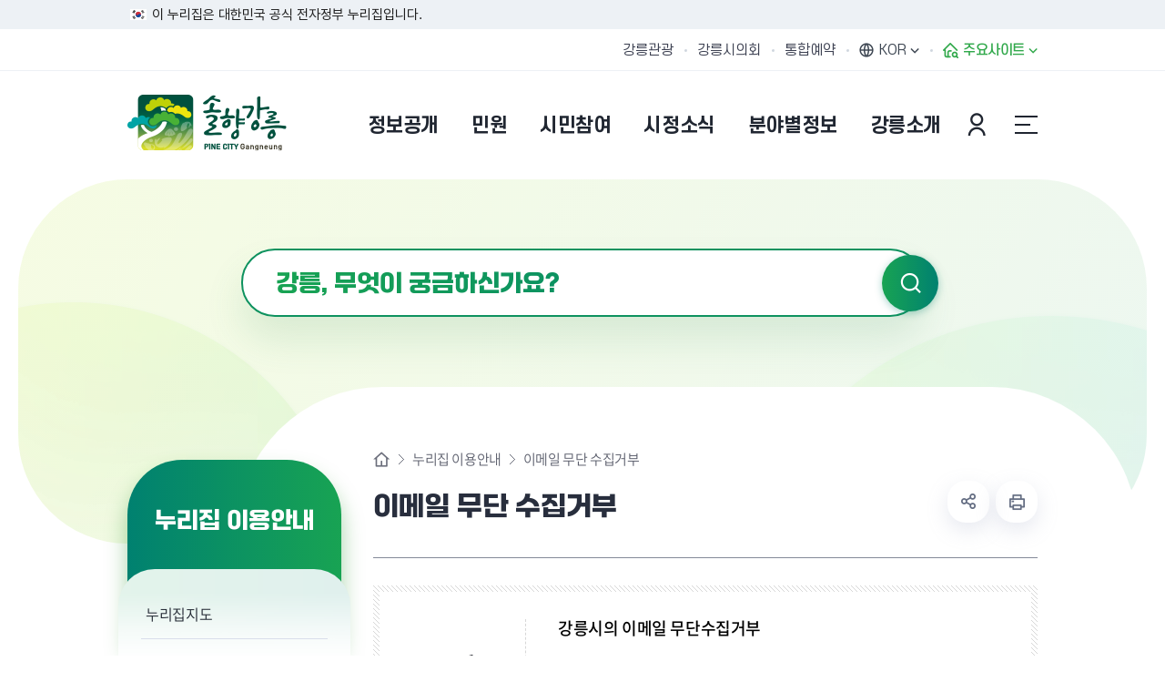

--- FILE ---
content_type: text/html; charset=UTF-8
request_url: https://gn.go.kr/www/contents.do?key=783
body_size: 206597
content:














<!DOCTYPE html>
<html lang="ko">
<head>
	<meta charset="utf-8" />
	<meta http-equiv="X-UA-Compatible" content="IE=Edge" />
	<meta name="viewport" content="width=device-width, height=device-height, initial-scale=1.0, maximum-scale=2.0, minimum-scale=1.0, user-scalable=yes" />
	<meta name="keywords" content="강릉, 강릉시청, 동계올림픽, 평창동계올림픽, 빙상도시강릉, 솔향강릉, 공개개방, 전자민원, 시민참여, 분야별정보, 강릉소개" />
	<meta name="description" content="솔향강릉 - 솔내음 가득한 제일강릉 입니다. 공개개방, 전자민원, 시민참여, 분야별정보, 강릉소개 등 다양한 정보를 제공합니다." />
	<link rel="stylesheet" type="text/css" href="/site/www/css/font.css" />
	<link rel="stylesheet" href="/site/www_2025/css/sub.css?ver=250829">
	<script src="/common_2020/js/jquery-1.12.4.min.js"></script>
	<script src="/common_2020/js/jquery.easing.1.3.js"></script>
	<script src="/common/js/calendar.js"></script>
	<script src="/site/www/js/plugins.js"></script>
	<script src="/site/www/js/layout.js"></script>
	<script src="/site/www_2025/js/common.js"></script>
	<script src="/site/www_2025/js/sub.js"></script>
	<title>이메일 무단 수집거부 - 강릉시청</title>
</head>
<body class="www">


<div id="wrapper">

	<div class="top_banner">
		<div class="inner">
			<span class="nuri_text">이 누리집은 대한민국 공식 전자정부 누리집입니다.</span>
		</div>
	</div>

	<header id="header">
		<h1 class="skip">강릉시청</h1>
		<div class="accessibility">
			<a href="#contents">본문 바로가기</a>
		</div>

		<div class="gnb">
			<div class="wrap clearfix">
				<div class="site">
					<ul class="site_list">
						<li class="site_item"><a href="/tour/index.do" target="_blank" rel="noreferrer noopener" title="새창" class="site_anchor">강릉관광</a></li>
						<li class="site_item"><a href="http://www.gncl.go.kr/" target="_blank" rel="noreferrer noopener" title="새창" class="site_anchor">강릉시의회</a></li>
						<li class="site_item"><a href="/yeyak/index.do" target="_blank" rel="noreferrer noopener" title="새창" class="site_anchor">통합예약</a></li>

					</ul>
				</div>
				<div class="link">
					<ul class="link_list">
						<li class="link_item language">
							<button class="language_show link_anchor" title="언어 선택 열기"><span>KOR</span></button>
							<div class="language_panel">
								<i class="icon"></i>
								<ul class="language_list">
									<li class="language_item"><a href="/eng/index.do" target="_blank" rel="noreferrer noopener" title="새창" class="language_anchor">English</a></li>
									<li class="language_item"><a href="/chn/index.do" target="_blank" rel="noreferrer noopener" title="새창" class="language_anchor">Chinese</a></li>
									<li class="language_item"><a href="/jpn/index.do" target="_blank" rel="noreferrer noopener" title="새창" class="language_anchor">Japanese</a></li>
									<!--<li class="language_item"><a href="/vie/index.do" target="_blank" rel="noreferrer noopener" title="새창" class="language_anchor">Vietnamese</a></li>-->
								</ul>
							</div>
						</li>
						<li class="link_item family">
							<button class="family_show link_anchor"><span>주요사이트</span></button>
						</li>
					</ul>
				</div>
			</div>
		</div>



		<div class="group">
			<div class="logo">
				<div class="wrap">
					<a href="./index.do" class="logo_anchor">
						<img src="/site/www_2025/images/common/logo.png" alt="솔향강릉 PINE CITY Gangneung">
					</a>
				</div>
			</div>

			<div class="lnb">
				<div class="search_show">
					<button type="button" class="search_btn">검색창 열기</button>
				</div>
				<div class="menu_show">
					<button type="button" class="menu_btn">주메뉴 열기</button>
				</div>

				<nav class="menu after eachdown">
					<h2 class="skip">주메뉴</h2>

					<div class="menu_header">
						<div class="link">
							<ul class="link_list">
								
									
									
										<li class="link_item"><a href="/loginView.do" class="link_anchor">본인인증</a></li>
									
								
								<li class="link_item language">
									<button class="language_show link_anchor">KOR</button>
									<div class="language_panel">
										<i class="icon"></i>
										<ul class="language_list">
											<li class="language_item"><a href="/eng/index.do" target="_blank" rel="noreferrer noopener" title="새창" class="language_anchor">English</a></li>
											<li class="language_item"><a href="/chn/index.do" target="_blank" rel="noreferrer noopener" title="새창" class="language_anchor">Chinese</a></li>
											<li class="language_item"><a href="/jpn/index.do" target="_blank" rel="noreferrer noopener" title="새창" class="language_anchor">Japanese</a></li>
											<li class="language_item"><a href="/vie/index.do" target="_blank" rel="noreferrer noopener" title="새창" class="language_anchor">Vietnamese</a></li>
										</ul>
									</div>
								</li>
								<li class="link_item family">
									<button type="button" class="link_anchor family_show"><span>주요사이트</span></button>
								</li>
							</ul>
						</div>
						<div class="site">
							<ul class="site_list">
								<li class="site_item"><a href="/tour/index.do" target="_blank" rel="noreferrer noopener" title="새창" class="site_anchor">강릉관광</a></li>
								<li class="site_item"><a href="http://www.gncl.go.kr/" target="_blank" rel="noreferrer noopener" title="새창" class="site_anchor">강릉시의회</a></li>
								<li class="site_item"><a href="/yeyak/index.do" target="_blank" rel="noreferrer noopener" title="새창" class="site_anchor">통합예약</a></li>
							</ul>
						</div>
					</div>
					






<div class="lnb">
	<div class="search_show">
		<button type="button" class="search_btn">검색창 열기</button>
	</div>
	<div class="menu_show">
		<button type="button" class="menu_btn">주메뉴 열기</button>
	</div>

	<nav class="menu after eachdown">
		<h2 class="skip">주메뉴</h2>

		<div class="menu_header">
			<div class="link">
				<ul class="link_list">
					
						
						
							<li class="link_item"><a href="/loginView.do" class="link_anchor">본인인증</a></li>
						
					

					<li class="link_item language">
						<button class="language_show link_anchor">KOR</button>
						<div class="language_panel">
							<i class="icon"></i>
							<ul class="language_list">
								<li class="language_item"><a href="/eng/index.do" target="_blank" rel="noopener noreferrer" title="새창" class="language_anchor">English</a></li>
								<li class="language_item"><a href="/chn/index.do" target="_blank" rel="noopener noreferrer" title="새창" class="language_anchor">Chinese</a></li>
								<li class="language_item"><a href="/jpn/index.do" target="_blank" rel="noopener noreferrer" title="새창" class="language_anchor">Japanese</a></li>
								<!--<li class="language_item"><a href="/vie/index.do" target="_blank" rel="noopener noreferrer" title="새창" class="language_anchor">Vietnamese</a></li>-->
							</ul>
						</div>
					</li>
					<li class="link_item family">
						<button type="button" class="link_anchor family_show"><span>주요사이트</span></button>
					</li>
				</ul>
			</div>
					</div>

		<div class="wrap">
			<div class="depth depth1"><!-- 차수에 맞는 숫자와 조합하여 클래스를 넣어주세요 (예 : depth#, depth#_#) -->
				<ul class="depth_list depth1_list cut">
						<li class="depth_item depth1_item  n1">
						<a href="/www/contents.do?key=727" class="depth_text depth1_text" target="_self" >
						<span>정보공개</span></a>
							<div class="depth depth2">
								<div class="depth2_content">
									<div class="depth_title depth2_title">
										<div class="depth2_info">
												<span class="depth2_slogan">정보공개</span><!-- 현재 1차메뉴명 -->
												<p class="depth2_subject">강릉시의 행사정보를<br>알려드립니다.</p><!-- 1차 메뉴명마다 다르게 작업되어 있습니다. -->
										</div>
									</div>
									<ul class="depth_list depth2_list cut">
												<li class="depth_item depth2_item ">
												<a href="/www/contents.do?key=727" class="depth_text depth2_text" target="_self" >
												<span>행정정보</span></a>


														<div class="depth depth3">
															<ul class="depth_list depth3_list">
																		<li class="depth_item depth3_item ">
																		<a href="/www/contents.do?key=727" class="depth_text depth3_text" target="_self" >
																		<span>시정구호</span></a>
																		</li>
																		<li class="depth_item depth3_item ">
																		<a href="/www/selectBbsNttList.do?bbsNo=1129&amp;key=5551" class="depth_text depth3_text" target="_self" >
																		<span>시정현황</span></a>
																		</li>
																		<li class="depth_item depth3_item ">
																		<a href="/www/contents.do?key=1066" class="depth_text depth3_text" target="_self" >
																		<span>역점시책</span></a>
																		</li>
																		<li class="depth_item depth3_item ">
																		<a href="/www/selectBbsNttList.do?bbsNo=1309&amp;key=6376" class="depth_text depth3_text" target="_self" >
																		<span>주요업무계획</span></a>
																		</li>
																		<li class="depth_item depth3_item ">
																		<a href="/www/contents.do?key=135" class="depth_text depth3_text" target="_self" >
																		<span>조직운영정보</span></a>
																		</li>
																		<li class="depth_item depth3_item ">
																		<a href="/www/contents.do?key=131" class="depth_text depth3_text" target="_self" >
																		<span>공유재산</span></a>
																		</li>
																		<li class="depth_item depth3_item ">
																		<a href="/www/contents.do?key=5517" class="depth_text depth3_text" target="_self" >
																		<span>시정백서</span></a>
																		</li>
																		<li class="depth_item depth3_item ">
																		<a href="/www/selectBbsNttList.do?bbsNo=5&amp;key=22" class="depth_text depth3_text" target="_self" >
																		<span>공무국외출장보고</span></a>
																		</li>
																		<li class="depth_item depth3_item ">
																		<a href="/www/contents.do?key=155" class="depth_text depth3_text" target="_self" >
																		<span>행정지도</span></a>
																		</li>
																		<li class="depth_item depth3_item ">
																		<a href="https://www.elis.go.kr/locgovalr/locgovSeAlrList?ctpvSggCd=42150" class="depth_text depth3_text" target="_blank" rel="noopener noreferrer" title="새 브라우저가 열립니다">
																		<span>자치법규</span></a>
																		</li>
																		<li class="depth_item depth3_item ">
																		<a href="/www/contents.do?key=2608" class="depth_text depth3_text" target="_self" >
																		<span>영조물배상공제</span></a>
																		</li>
																		<li class="depth_item depth3_item ">
																		<a href="/www/selectBbsNttList.do?bbsNo=1069&amp;key=5508" class="depth_text depth3_text" target="_self" >
																		<span>기관표창 및 수상실적</span></a>
																		</li>
																		<li class="depth_item depth3_item ">
																		<a href="/www/selectBbsNttList.do?bbsNo=1410&amp;key=6712" class="depth_text depth3_text" target="_self" >
																		<span>달라지는 강릉생활</span></a>
																		</li>
															</ul>
														</div>
												</li>
												<li class="depth_item depth2_item ">
												<a href="/www/selectStatsAnlrptWebList.do?key=151" class="depth_text depth2_text" target="_self" >
												<span>통계정보</span></a>


														<div class="depth depth3">
															<ul class="depth_list depth3_list">
																		<li class="depth_item depth3_item ">
																		<a href="/www/selectStatsAnlrptWebList.do?key=151" class="depth_text depth3_text" target="_self" >
																		<span>통계연보</span></a>
																		</li>
																		<li class="depth_item depth3_item ">
																		<a href="/www/selectBbsNttList.do?bbsNo=195&amp;key=1743" class="depth_text depth3_text" target="_self" >
																		<span>주민등록인구현황</span></a>
																		</li>
																		<li class="depth_item depth3_item ">
																		<a href="/www/selectBbsNttList.do?bbsNo=9&amp;key=153" class="depth_text depth3_text" target="_self" >
																		<span>자동차등록현황</span></a>
																		</li>
																		<li class="depth_item depth3_item ">
																		<a href="/www/selectBbsNttList.do?bbsNo=120&amp;key=154" class="depth_text depth3_text" target="_self" >
																		<span>경제통계 통합조사</span></a>
																		</li>
																		<li class="depth_item depth3_item ">
																		<a href="/www/selectBbsNttList.do?bbsNo=397&amp;key=2586" class="depth_text depth3_text" target="_self" >
																		<span>경제지표동향</span></a>
																		</li>
																		<li class="depth_item depth3_item ">
																		<a href="/www/selectBbsNttList.do?bbsNo=121&amp;key=1267" class="depth_text depth3_text" target="_self" >
																		<span>사회조사</span></a>
																		</li>
																		<li class="depth_item depth3_item ">
																		<a href="/www/contents.do?key=6742" class="depth_text depth3_text" target="_self" >
																		<span>통계지리정보서비스</span></a>
																		</li>
															</ul>
														</div>
												</li>
												<li class="depth_item depth2_item ">
												<a href="/www/selectBbsNttList.do?bbsNo=557&amp;key=60" class="depth_text depth2_text" target="_self" >
												<span>재정정보</span></a>


														<div class="depth depth3">
															<ul class="depth_list depth3_list">
																		<li class="depth_item depth3_item ">
																		<a href="/www/selectBbsNttList.do?bbsNo=557&amp;key=60" class="depth_text depth3_text" target="_self" >
																		<span>예산개요</span></a>
																		</li>
																		<li class="depth_item depth3_item ">
																		<a href="/www/contents.do?key=6854" class="depth_text depth3_text" target="_self" >
																		<span>세입세출예산서</span></a>
																		</li>
																		<li class="depth_item depth3_item ">
																		<a href="/www/contents.do?key=6763" class="depth_text depth3_text" target="_self" >
																		<span>세입세출결산서</span></a>
																		</li>
																		<li class="depth_item depth3_item ">
																		<a href="https://www.gn.go.kr/gyeyak/ebudget/" class="depth_text depth3_text" target="_blank" rel="noopener noreferrer" title="새 브라우저가 열립니다">
																		<span>세입세출재정정보 공개</span></a>
																		</li>
																		<li class="depth_item depth3_item ">
																		<a href="/www/contents.do?key=6856" class="depth_text depth3_text" target="_self" >
																		<span>기금운용계획서</span></a>
																		</li>
																		<li class="depth_item depth3_item ">
																		<a href="/www/selectBbsNttList.do?bbsNo=201&amp;key=122" class="depth_text depth3_text" target="_self" >
																		<span>성인지예산서</span></a>
																		</li>
																		<li class="depth_item depth3_item ">
																		<a href="/www/selectBbsNttList.do?bbsNo=8&amp;key=124" class="depth_text depth3_text" target="_self" >
																		<span>재정공시</span></a>
																		</li>
																		<li class="depth_item depth3_item ">
																		<a href="/www/selectBbsNttList.do?bbsNo=1649&amp;key=6860" class="depth_text depth3_text" target="_self" >
																		<span>보조금</span></a>
																		</li>
															</ul>
														</div>
												</li>
												<li class="depth_item depth2_item ">
												<a href="/www/selectBbsNttList.do?bbsNo=2&amp;key=12" class="depth_text depth2_text" target="_self" >
												<span>청렴강릉</span></a>


														<div class="depth depth3">
															<ul class="depth_list depth3_list">
																		<li class="depth_item depth3_item ">
																		<a href="/www/selectBbsNttList.do?bbsNo=2&amp;key=12" class="depth_text depth3_text" target="_self" >
																		<span>감사결과 공개</span></a>
																		</li>
																		<li class="depth_item depth3_item ">
																		<a href="/www/selectBbsNttList.do?bbsNo=124&amp;key=1421" class="depth_text depth3_text" target="_self" >
																		<span>청렴/감사행정 안내</span></a>
																		</li>
																		<li class="depth_item depth3_item ">
																		<a href="/www/selectBbsNttList.do?bbsNo=125&amp;key=1422" class="depth_text depth3_text" target="_self" >
																		<span>부패행위 현황 공개</span></a>
																		</li>
																		<li class="depth_item depth3_item ">
																		<a href="/www/selectBbsNttList.do?bbsNo=1411&amp;key=6705" class="depth_text depth3_text" target="_self" >
																		<span>소송 운영 현황</span></a>
																		</li>
															</ul>
														</div>
												</li>
												<li class="depth_item depth2_item ">
												<a href="/www/contents.do?key=6" class="depth_text depth2_text" target="_self" >
												<span>정보공개</span></a>


														<div class="depth depth3">
															<ul class="depth_list depth3_list">
																		<li class="depth_item depth3_item ">
																		<a href="/www/contents.do?key=6" class="depth_text depth3_text" target="_self" >
																		<span>정보공개제도 안내</span></a>
																		</li>
																		<li class="depth_item depth3_item ">
																		<a href="https://www.open.go.kr/" class="depth_text depth3_text" target="_blank" rel="noopener noreferrer" title="새 브라우저가 열립니다">
																		<span>정보공개청구</span></a>
																		</li>
																		<li class="depth_item depth3_item ">
																		<a href="https://www.open.go.kr/othicInfo/infoList/infoList.do" class="depth_text depth3_text" target="_blank" rel="noopener noreferrer" title="새 브라우저가 열립니다">
																		<span>원문정보공개</span></a>
																		</li>
																		<li class="depth_item depth3_item ">
																		<a href="/www/contents.do?key=8" class="depth_text depth3_text" target="_self" >
																		<span>비공개대상 정보기준</span></a>
																		</li>
																		<li class="depth_item depth3_item ">
																		<a href="/www/contents.do?key=1112" class="depth_text depth3_text" target="_self" >
																		<span>지방공기업</span></a>
																		</li>
																		<li class="depth_item depth3_item ">
																		<a href="/www/selectBbsNttList.do?bbsNo=949&amp;key=4950" class="depth_text depth3_text" target="_self" >
																		<span>개인정보 목적외 이용 및 제3자 제공</span></a>
																		</li>
															</ul>
														</div>
												</li>
												<li class="depth_item depth2_item ">
												<a href="/www/selectBefeatPublictWebList.do?key=15" class="depth_text depth2_text" target="_self" >
												<span>사전정보공표</span></a>


														<div class="depth depth3">
															<ul class="depth_list depth3_list">
																		<li class="depth_item depth3_item ">
																		<a href="/www/selectBefeatPublictWebList.do?key=15" class="depth_text depth3_text" target="_self" >
																		<span>사전정보공표 현황</span></a>
																		</li>
																		<li class="depth_item depth3_item ">
																		<a href="/www/selectBbsNttList.do?bbsNo=4&amp;key=20" class="depth_text depth3_text" target="_self" >
																		<span>업무추진비</span></a>
																		</li>
																		<li class="depth_item depth3_item ">
																		<a href="/www/contents.do?key=2023" class="depth_text depth3_text" target="_self" >
																		<span>정책실명제</span></a>
																		</li>
																		<li class="depth_item depth3_item ">
																		<a href="https://eminwon.gangneung.go.kr/emwp/gov/mogaha/ntis/web/caf/mwwd/action/CafMwWdOpenAction.do?method=selectListAdmm&amp;menu_id=CAFOPNWebAdmmOpenL&amp;jndinm=CafMwWdOpenEJB&amp;methodnm=selectListAdmm&amp;context=NTIS" class="depth_text depth3_text" target="_blank" rel="noopener noreferrer" title="새 브라우저가 열립니다">
																		<span>행정처분공개</span></a>
																		</li>
																		<li class="depth_item depth3_item ">
																		<a href="/www/selectBbsNttList.do?bbsNo=1289&amp;key=6356" class="depth_text depth3_text" target="_self" >
																		<span>위원회</span></a>
																		</li>
															</ul>
														</div>
												</li>
												<li class="depth_item depth2_item ">
												<a href="http://www.gn.go.kr/gyeyak/" class="depth_text depth2_text" target="_blank" rel="noopener noreferrer" title="새 브라우저가 열립니다">
												<span>계약/입찰정보</span></a>


												</li>
												<li class="depth_item depth2_item ">
												<a href="/www/contents.do?key=4829" class="depth_text depth2_text" target="_self" >
												<span>공공데이터개방</span></a>


														<div class="depth depth3">
															<ul class="depth_list depth3_list">
																		<li class="depth_item depth3_item ">
																		<a href="/www/contents.do?key=4829" class="depth_text depth3_text" target="_self" >
																		<span>공공데이터개방</span></a>
																		</li>
																		<li class="depth_item depth3_item ">
																		<a href="/www/selectBbsNttList.do?bbsNo=853&amp;key=4830" class="depth_text depth3_text" target="_self" >
																		<span>수요조사</span></a>
																		</li>
															</ul>
														</div>
												</li>
									</ul>
								</div>
							</div>
						</li>
						<li class="depth_item depth1_item  n2">
						<a href="/www/contents.do?key=2830" class="depth_text depth1_text" target="_self" >
						<span>민원</span></a>
							<div class="depth depth2">
								<div class="depth2_content">
									<div class="depth_title depth2_title">
										<div class="depth2_info">
												<span class="depth2_slogan">민원</span><!-- 현재 1차메뉴명 -->
												<p class="depth2_subject">강릉시 민원 절차 및 정보를<br> 안내해드립니다.</p><!-- 1차 메뉴명마다 다르게 작업되어 있습니다. -->
										</div>
									</div>
									<ul class="depth_list depth2_list cut">
												<li class="depth_item depth2_item ">
												<a href="/www/contents.do?key=2830" class="depth_text depth2_text" target="_self" >
												<span>강릉시에 바란다</span></a>


														<div class="depth depth3">
															<ul class="depth_list depth3_list">
																		<li class="depth_item depth3_item ">
																		<a href="/www/contents.do?key=2830" class="depth_text depth3_text" target="_self" >
																		<span>민원신청</span></a>
																		</li>
																		<li class="depth_item depth3_item ">
																		<a href="/www/contents.do?key=1808" class="depth_text depth3_text" target="_self" >
																		<span>공개민원</span></a>
																		</li>
																		<li class="depth_item depth3_item ">
																		<a href="/www/contents.do?key=1809" class="depth_text depth3_text" target="_self" >
																		<span>나의민원보기</span></a>
																		</li>
															</ul>
														</div>
												</li>
												<li class="depth_item depth2_item ">
												<a href="/www/contents.do?key=1121" class="depth_text depth2_text" target="_self" >
												<span>민원안내</span></a>


														<div class="depth depth3">
															<ul class="depth_list depth3_list">
																		<li class="depth_item depth3_item ">
																		<a href="/www/contents.do?key=1121" class="depth_text depth3_text" target="_self" >
																		<span>주요민원전화번호</span></a>
																		</li>
																		<li class="depth_item depth3_item ">
																		<a href="/www/contents.do?key=162" class="depth_text depth3_text" target="_self" >
																		<span>시청민원실</span></a>
																		</li>
																		<li class="depth_item depth3_item ">
																		<a href="/www/contents.do?key=167" class="depth_text depth3_text" target="_self" >
																		<span>강릉시 민원콜센터</span></a>
																		</li>
																		<li class="depth_item depth3_item ">
																		<a href="https://www.110.go.kr" class="depth_text depth3_text" target="_blank" rel="noopener noreferrer" title="새 브라우저가 열립니다">
																		<span>110국민콜(수어/채팅/문자)</span></a>
																		</li>
																		<li class="depth_item depth3_item ">
																		<a href="/www/contents.do?key=4466" class="depth_text depth3_text" target="_self" >
																		<span>본인서명사실확인서</span></a>
																		</li>
																		<li class="depth_item depth3_item ">
																		<a href="/www/contents.do?key=171" class="depth_text depth3_text" target="_self" >
																		<span>민원후견인제</span></a>
																		</li>
																		<li class="depth_item depth3_item ">
																		<a href="/www/contents.do?key=172" class="depth_text depth3_text" target="_self" >
																		<span>민원1회 방문처리제</span></a>
																		</li>
																		<li class="depth_item depth3_item ">
																		<a href="/www/contents.do?key=173" class="depth_text depth3_text" target="_self" >
																		<span>사전심사청구제</span></a>
																		</li>
																		<li class="depth_item depth3_item ">
																		<a href="https://docu.gdoc.go.kr/index.do" class="depth_text depth3_text" target="_blank" rel="noopener noreferrer" title="새 브라우저가 열립니다">
																		<span>문서24</span></a>
																		</li>
																		<li class="depth_item depth3_item ">
																		<a href="https://eminwon.gangneung.go.kr/emwp/gov/mogaha/ntis/web/caf/mwwd/action/CafMwWdOpenAction.do?method=selectListMwOpn&amp;menu_id=CAFOPNWebMwOpenL&amp;jndinm=CafMwWdOpenEJB&amp;methodnm=selectListMwOpn&amp;context=NTIS" class="depth_text depth3_text" target="_blank" rel="noopener noreferrer" title="새 브라우저가 열립니다">
																		<span>민원처리공개시스템</span></a>
																		</li>
																		<li class="depth_item depth3_item ">
																		<a href="/www/contents.do?key=157" class="depth_text depth3_text" target="_self" >
																		<span>행정서비스헌장</span></a>
																		</li>
															</ul>
														</div>
												</li>
												<li class="depth_item depth2_item ">
												<a href="/www/contents.do?key=170" class="depth_text depth2_text" target="_self" >
												<span>민원발급</span></a>


														<div class="depth depth3">
															<ul class="depth_list depth3_list">
																		<li class="depth_item depth3_item ">
																		<a href="/www/contents.do?key=170" class="depth_text depth3_text" target="_self" >
																		<span>어디서나 민원발급</span></a>
																		</li>
																		<li class="depth_item depth3_item ">
																		<a href="/www/contents.do?key=2910" class="depth_text depth3_text" target="_self" >
																		<span>무인민원발급기</span></a>
																		</li>
																		<li class="depth_item depth3_item ">
																		<a href="/www/contents.do?key=5616" class="depth_text depth3_text" target="_self" >
																		<span>민원 제증명 수수료 면제사항</span></a>
																		</li>
																		<li class="depth_item depth3_item ">
																		<a href="https://www.gov.kr" class="depth_text depth3_text" target="_blank" rel="noopener noreferrer" title="새 브라우저가 열립니다">
																		<span>인터넷민원발급(정부24)</span></a>
																		</li>
																		<li class="depth_item depth3_item ">
																		<a href="http://efamily.scourt.go.kr" class="depth_text depth3_text" target="_blank" rel="noopener noreferrer" title="새 브라우저가 열립니다">
																		<span>가족관계민원발급(인터넷)</span></a>
																		</li>
															</ul>
														</div>
												</li>
												<li class="depth_item depth2_item ">
												<a href="/www/selectCvplMnlFormatWebList.do?key=166" class="depth_text depth2_text" target="_self" >
												<span>민원편람/서식</span></a>


												</li>
												<li class="depth_item depth2_item ">
												<a href="/www/contents.do?key=4834" class="depth_text depth2_text" target="_self" >
												<span>분야별민원</span></a>


														<div class="depth depth3">
															<ul class="depth_list depth3_list">
																		<li class="depth_item depth3_item ">
																		<a href="/www/contents.do?key=4834" class="depth_text depth3_text" target="_self" >
																		<span>분야별민원 한눈에 보기</span></a>
																		</li>
																		<li class="depth_item depth3_item ">
																		<a href="/www/contents.do?key=187" class="depth_text depth3_text" target="_self" >
																		<span>여권민원</span></a>
																		</li>
																		<li class="depth_item depth3_item ">
																		<a href="https://www.gn.go.kr/www/contents.do?key=6340" class="depth_text depth3_text" target="_self" >
																		<span>지방세</span></a>
																		</li>
																		<li class="depth_item depth3_item ">
																		<a href="/www/contents.do?key=1430" class="depth_text depth3_text" target="_self" >
																		<span>토지/부동산</span></a>
																		</li>
																		<li class="depth_item depth3_item ">
																		<a href="/www/selectBbsNttList.do?bbsNo=123&amp;key=526" class="depth_text depth3_text" target="_self" >
																		<span>건축</span></a>
																		</li>
																		<li class="depth_item depth3_item ">
																		<a href="/www/contents.do?key=212" class="depth_text depth3_text" target="_self" >
																		<span>자동차</span></a>
																		</li>
																		<li class="depth_item depth3_item ">
																		<a href="/www/contents.do?key=1713" class="depth_text depth3_text" target="_self" >
																		<span>건설기계</span></a>
																		</li>
																		<li class="depth_item depth3_item ">
																		<a href="contents.do?key=2547" class="depth_text depth3_text" target="_self" >
																		<span>환경</span></a>
																		</li>
																		<li class="depth_item depth3_item ">
																		<a href="https://www.gn.go.kr/waterpay/ncoe/index.do" class="depth_text depth3_text" target="_blank" rel="noopener noreferrer" title="새 브라우저가 열립니다">
																		<span>상하수도요금</span></a>
																		</li>
																		<li class="depth_item depth3_item ">
																		<a href="/www/contents.do?key=5534" class="depth_text depth3_text" target="_self" >
																		<span>교통</span></a>
																		</li>
															</ul>
														</div>
												</li>
									</ul>
								</div>
							</div>
						</li>
						<li class="depth_item depth1_item  n3">
						<a href="/www/contents.do?key=1143" class="depth_text depth1_text" target="_self" >
						<span>시민참여</span></a>
							<div class="depth depth2">
								<div class="depth2_content">
									<div class="depth_title depth2_title">
										<div class="depth2_info">
												<span class="depth2_slogan">시민참여</span><!-- 현재 1차메뉴명 -->
												<p class="depth2_subject">시민의 목소리를 듣고<br>함께 소통합니다.</p><!-- 1차 메뉴명마다 다르게 작업되어 있습니다. -->
										</div>
									</div>
									<ul class="depth_list depth2_list cut">
												<li class="depth_item depth2_item ">
												<a href="/www/contents.do?key=1143" class="depth_text depth2_text" target="_self" >
												<span>시민제안</span></a>


														<div class="depth depth3">
															<ul class="depth_list depth3_list">
																		<li class="depth_item depth3_item ">
																		<a href="/www/contents.do?key=1143" class="depth_text depth3_text" target="_self" >
																		<span>제안안내</span></a>
																		</li>
																		<li class="depth_item depth3_item ">
																		<a href="/www/contents.do?key=289" class="depth_text depth3_text" target="_self" >
																		<span>제안하기</span></a>
																		</li>
																		<li class="depth_item depth3_item ">
																		<a href="/www/contents.do?key=1404" class="depth_text depth3_text" target="_self" >
																		<span>공개제안</span></a>
																		</li>
																		<li class="depth_item depth3_item ">
																		<a href="/www/selectBbsNttList.do?bbsNo=1589&amp;key=6850" class="depth_text depth3_text" target="_self" >
																		<span>우수제안</span></a>
																		</li>
																		<li class="depth_item depth3_item ">
																		<a href="/www/contents.do?key=290" class="depth_text depth3_text" target="_self" >
																		<span>나의제안보기</span></a>
																		</li>
															</ul>
														</div>
												</li>
												<li class="depth_item depth2_item ">
												<a href="/www/contents.do?key=2164" class="depth_text depth2_text" target="_self" >
												<span>주민참여예산</span></a>


														<div class="depth depth3">
															<ul class="depth_list depth3_list">
																		<li class="depth_item depth3_item ">
																		<a href="/www/contents.do?key=2164" class="depth_text depth3_text" target="_self" >
																		<span>주민참여예산제 안내</span></a>
																		</li>
																		<li class="depth_item depth3_item ">
																		<a href="/www/contents.do?key=2851" class="depth_text depth3_text" target="_self" >
																		<span>제안사업 공모</span></a>
																		</li>
																		<li class="depth_item depth3_item ">
																		<a href="/www/selectBbsNttList.do?bbsNo=302&amp;key=2166" class="depth_text depth3_text" target="_self" >
																		<span>알림마당</span></a>
																		</li>
															</ul>
														</div>
												</li>
												<li class="depth_item depth2_item ">
												<a href="/www/contents.do?key=2611" class="depth_text depth2_text" target="_self" >
												<span>규제개혁</span></a>


														<div class="depth depth3">
															<ul class="depth_list depth3_list">
																		<li class="depth_item depth3_item ">
																		<a href="/www/contents.do?key=2611" class="depth_text depth3_text" target="_self" >
																		<span>규제개혁안내</span></a>
																		</li>
																		<li class="depth_item depth3_item ">
																		<a href="/www/selectBbsNttList.do?bbsNo=1049&amp;key=5499" class="depth_text depth3_text" target="_self" >
																		<span>규제개혁 알림마당</span></a>
																		</li>
																		<li class="depth_item depth3_item ">
																		<a href="/www/contents.do?key=142" class="depth_text depth3_text" target="_self" >
																		<span>행정규제사무목록</span></a>
																		</li>
																		<li class="depth_item depth3_item ">
																		<a href="/www/contents.do?key=4318" class="depth_text depth3_text" target="_self" >
																		<span>규제입증요청제</span></a>
																		</li>
																		<li class="depth_item depth3_item ">
																		<a href="https://www.sinmungo.go.kr/" class="depth_text depth3_text" target="_blank" rel="noopener noreferrer" title="새 브라우저가 열립니다">
																		<span>규제신문고</span></a>
																		</li>
															</ul>
														</div>
												</li>
												<li class="depth_item depth2_item ">
												<a href="/www/contents.do?key=310" class="depth_text depth2_text" target="_self" >
												<span>신고센터</span></a>


														<div class="depth depth3">
															<ul class="depth_list depth3_list">
																		<li class="depth_item depth3_item ">
																		<a href="/www/contents.do?key=310" class="depth_text depth3_text" target="_self" >
																		<span>공직부조리신고</span></a>
																		</li>
																		<li class="depth_item depth3_item ">
																		<a href="https://www.clean.go.kr" class="depth_text depth3_text" target="_blank" rel="noopener noreferrer" title="새 브라우저가 열립니다">
																		<span>부패공익신고</span></a>
																		</li>
																		<li class="depth_item depth3_item ">
																		<a href="/www/contents.do?key=292" class="depth_text depth3_text" target="_self" >
																		<span>예산낭비신고센터</span></a>
																		</li>
																		<li class="depth_item depth3_item ">
																		<a href="https://www.safetyreport.go.kr" class="depth_text depth3_text" target="_blank" rel="noopener noreferrer" title="새 브라우저가 열립니다">
																		<span>안전신문고</span></a>
																		</li>
																		<li class="depth_item depth3_item ">
																		<a href="https://www.mois.go.kr/frt/sub/a03/pcadMain/screen.do" class="depth_text depth3_text" target="_blank" rel="noopener noreferrer" title="새 브라우저가 열립니다">
																		<span>공직자비리 익명신고</span></a>
																		</li>
																		<li class="depth_item depth3_item ">
																		<a href="https://www.budongsan24.kr" class="depth_text depth3_text" target="_blank" rel="noopener noreferrer" title="새 브라우저가 열립니다">
																		<span>부동산 불법행위 통합 신고센터</span></a>
																		</li>
																		<li class="depth_item depth3_item ">
																		<a href="/www/contents.do?key=6410" class="depth_text depth3_text" target="_self" >
																		<span>감사반장에게 바란다</span></a>
																		</li>
															</ul>
														</div>
												</li>
												<li class="depth_item depth2_item ">
												<a href="/www/contents.do?key=2871" class="depth_text depth2_text" target="_self" >
												<span>시정모니터단</span></a>


												</li>
												<li class="depth_item depth2_item ">
												<a href="/www/selectQestnarWebList.do?key=318&amp;qestnarGroupNo=41" class="depth_text depth2_text" target="_self" >
												<span>설문조사</span></a>


														<div class="depth depth3">
															<ul class="depth_list depth3_list">
																		<li class="depth_item depth3_item ">
																		<a href="/www/selectQestnarWebList.do?key=3066&amp;qestnarGroupNo=41" class="depth_text depth3_text" target="_self" >
																		<span>설문조사</span></a>
																		</li>
																		<li class="depth_item depth3_item ">
																		<a href="/www/selectQestnarWebList.do?key=3067&amp;qestnarGroupNo=162" class="depth_text depth3_text" target="_self" >
																		<span>만족도 설문조사</span></a>
																		</li>
															</ul>
														</div>
												</li>
												<li class="depth_item depth2_item ">
												<a href="/www/contents.do?key=3094" class="depth_text depth2_text" target="_self" >
												<span>적극행정</span></a>


														<div class="depth depth3">
															<ul class="depth_list depth3_list">
																		<li class="depth_item depth3_item ">
																		<a href="/www/contents.do?key=3094" class="depth_text depth3_text" target="_self" >
																		<span>적극행정이란</span></a>
																		</li>
																		<li class="depth_item depth3_item ">
																		<a href="/www/selectBbsNttList.do?bbsNo=617&amp;key=3204" class="depth_text depth3_text" target="_self" >
																		<span>적극행정 우수사례</span></a>
																		</li>
																		<li class="depth_item depth3_item ">
																		<a href="/www/contents.do?key=3256" class="depth_text depth3_text" target="_self" >
																		<span>적극행정 추천하기</span></a>
																		</li>
															</ul>
														</div>
												</li>
												<li class="depth_item depth2_item ">
												<a href="/www/contents.do?key=405" class="depth_text depth2_text" target="_self" >
												<span>자원봉사</span></a>


												</li>
												<li class="depth_item depth2_item ">
												<a href="/www/selectBbsNttList.do?bbsNo=33&amp;key=321" class="depth_text depth2_text" target="_self" >
												<span>칭찬합시다</span></a>


												</li>
												<li class="depth_item depth2_item ">
												<a href="/www/selectBbsNttList.do?bbsNo=34&amp;key=322" class="depth_text depth2_text" target="_self" >
												<span>자유게시판</span></a>


												</li>
									</ul>
								</div>
							</div>
						</li>
						<li class="depth_item depth1_item  n4">
						<a href="/www/selectBbsNttList.do?bbsNo=12&amp;key=258" class="depth_text depth1_text" target="_self" >
						<span>시정소식</span></a>
							<div class="depth depth2">
								<div class="depth2_content">
									<div class="depth_title depth2_title">
										<div class="depth2_info">
												<span class="depth2_slogan">시정소식</span><!-- 현재 1차메뉴명 -->
												<p class="depth2_subject">강릉시의 최신 정보와<br>소식을 전해드립니다.</p><!-- 1차 메뉴명마다 다르게 작업되어 있습니다. -->
										</div>
									</div>
									<ul class="depth_list depth2_list cut">
												<li class="depth_item depth2_item ">
												<a href="/www/selectBbsNttList.do?bbsNo=12&amp;key=258" class="depth_text depth2_text" target="_self" >
												<span>알림/소식</span></a>


														<div class="depth depth3">
															<ul class="depth_list depth3_list">
																		<li class="depth_item depth3_item ">
																		<a href="/www/selectBbsNttList.do?bbsNo=12&amp;key=258" class="depth_text depth3_text" target="_self" >
																		<span>공지사항</span></a>
																		</li>
																		<li class="depth_item depth3_item ">
																		<a href="/www/selectBbsNttList.do?bbsNo=13&amp;key=259" class="depth_text depth3_text" target="_self" >
																		<span>읍면동 소식</span></a>
																		</li>
																		<li class="depth_item depth3_item ">
																		<a href="/www/selectBbsNttList.do?bbsNo=18&amp;key=267" class="depth_text depth3_text" target="_self" >
																		<span>타기관 소식</span></a>
																		</li>
																		<li class="depth_item depth3_item ">
																		<a href="/www/selectBbsNttList.do?bbsNo=16&amp;key=265" class="depth_text depth3_text" target="_self" >
																		<span>인사정보</span></a>
																		</li>
															</ul>
														</div>
												</li>
												<li class="depth_item depth2_item ">
												<a href="/www/selectGosiNttList.do?key=263&amp;searchGosiSe=01,04,06" class="depth_text depth2_text" target="_self" >
												<span>공고/고시</span></a>


														<div class="depth depth3">
															<ul class="depth_list depth3_list">
																		<li class="depth_item depth3_item ">
																		<a href="/www/selectGosiNttList.do?key=263&amp;searchGosiSe=01,04,06" class="depth_text depth3_text" target="_self" >
																		<span>일반공고·고시</span></a>
																		</li>
																		<li class="depth_item depth3_item ">
																		<a href="https://www.gn.go.kr/gyeyak/" class="depth_text depth3_text" target="_blank" rel="noopener noreferrer" title="새 브라우저가 열립니다">
																		<span>입찰공고</span></a>
																		</li>
																		<li class="depth_item depth3_item ">
																		<a href="/www/selectGosiNttList.do?key=261&amp;searchGosiSe=03" class="depth_text depth3_text" target="_self" >
																		<span>입법예고</span></a>
																		</li>
																		<li class="depth_item depth3_item ">
																		<a href="/www/selectBbsNttList.do?bbsNo=15&amp;key=264" class="depth_text depth3_text" target="_self" >
																		<span>분묘개장 공고</span></a>
																		</li>
															</ul>
														</div>
												</li>
												<li class="depth_item depth2_item ">
												<a href="/www/selectBbsNttList.do?bbsNo=128&amp;key=4444" class="depth_text depth2_text" target="_self" >
												<span>취업정보</span></a>


														<div class="depth depth3">
															<ul class="depth_list depth3_list">
																		<li class="depth_item depth3_item ">
																		<a href="/www/selectBbsNttList.do?bbsNo=128&amp;key=4444" class="depth_text depth3_text" target="_self" >
																		<span>채용정보</span></a>
																		</li>
																		<li class="depth_item depth3_item ">
																		<a href="/www/selectBbsNttList.do?bbsNo=32&amp;key=4445" class="depth_text depth3_text" target="_self" >
																		<span>구인정보</span></a>
																		</li>
																		<li class="depth_item depth3_item ">
																		<a href="https://gangwon.work.go.kr/gangneung/main.do" class="depth_text depth3_text" target="_blank" rel="noopener noreferrer" title="새 브라우저가 열립니다">
																		<span>강릉시 일자리지원센터</span></a>
																		</li>
															</ul>
														</div>
												</li>
												<li class="depth_item depth2_item ">
												<a href="/www/selectBbsNttList.do?bbsNo=40&amp;key=1149" class="depth_text depth2_text" target="_self" >
												<span>교육·강좌</span></a>


														<div class="depth depth3">
															<ul class="depth_list depth3_list">
																		<li class="depth_item depth3_item ">
																		<a href="/www/selectBbsNttList.do?bbsNo=40&amp;key=1149" class="depth_text depth3_text" target="_self" >
																		<span>강연·강좌</span></a>
																		</li>
																		<li class="depth_item depth3_item ">
																		<a href="/www/selectBbsNttList.do?bbsNo=131&amp;key=3008" class="depth_text depth3_text" target="_self" >
																		<span>주민자치센터 강좌</span></a>
																		</li>
																		<li class="depth_item depth3_item ">
																		<a href="https://www.gn.go.kr/gnlll/index.do" class="depth_text depth3_text" target="_blank" rel="noopener noreferrer" title="새 브라우저가 열립니다">
																		<span>평생학습관</span></a>
																		</li>
																		<li class="depth_item depth3_item ">
																		<a href="https://www.gnslib.or.kr/" class="depth_text depth3_text" target="_blank" rel="noopener noreferrer" title="새 브라우저가 열립니다">
																		<span>시립도서관</span></a>
																		</li>
															</ul>
														</div>
												</li>
												<li class="depth_item depth2_item ">
												<a href="/www/selectBbsNttList.do?bbsNo=23&amp;key=277" class="depth_text depth2_text" target="_self" >
												<span>보도자료</span></a>


														<div class="depth depth3">
															<ul class="depth_list depth3_list">
																		<li class="depth_item depth3_item ">
																		<a href="/www/selectBbsNttList.do?bbsNo=23&amp;key=277" class="depth_text depth3_text" target="_self" >
																		<span>시정보도자료</span></a>
																		</li>
																		<li class="depth_item depth3_item ">
																		<a href="/www/selectBbsNttList.do?bbsNo=24&amp;key=278" class="depth_text depth3_text" target="_self" >
																		<span>보도해명자료</span></a>
																		</li>
															</ul>
														</div>
												</li>
												<li class="depth_item depth2_item ">
												<a href="/www/selectBbsNttList.do?bbsNo=1630&amp;key=6852" class="depth_text depth2_text" target="_self" >
												<span>시정홍보</span></a>


														<div class="depth depth3">
															<ul class="depth_list depth3_list">
																		<li class="depth_item depth3_item ">
																		<a href="/www/selectBbsNttList.do?bbsNo=1630&amp;key=6852" class="depth_text depth3_text" target="_self" >
																		<span>주요뉴스</span></a>
																		</li>
																		<li class="depth_item depth3_item ">
																		<a href="/www/selectBbsNttList.do?bbsNo=809&amp;key=4668" class="depth_text depth3_text" target="_self" >
																		<span>강릉소식지</span></a>
																		</li>
																		<li class="depth_item depth3_item ">
																		<a href="/www/selectSiboWebList.do?key=280" class="depth_text depth3_text" target="_self" >
																		<span>강릉시보</span></a>
																		</li>
																		<li class="depth_item depth3_item ">
																		<a href="/www/contents.do?key=283" class="depth_text depth3_text" target="_self" >
																		<span>강릉시 SNS</span></a>
																		</li>
															</ul>
														</div>
												</li>
									</ul>
								</div>
							</div>
						</li>
						<li class="depth_item depth1_item  n5">
						<a href="/www/contents.do?key=6704" class="depth_text depth1_text" target="_self" >
						<span>분야별정보</span></a>
							<div class="depth depth2">
								<div class="depth2_content">
									<div class="depth_title depth2_title">
										<div class="depth2_info">
										</div>
									</div>
									<ul class="depth_list depth2_list cut">
												<li class="depth_item depth2_item ">
												<a href="https://www.gn.go.kr/welfare/index.do" class="depth_text depth2_text" target="_blank" rel="noopener noreferrer" title="새 브라우저가 열립니다">
												<span>복지</span></a>

													<div class="depth depth3">
														<ul class="depth_list depth3_list">
														</ul>
													</div>
												</li>
												<li class="depth_item depth2_item ">
												<a href="/www/contents.do?key=6704" class="depth_text depth2_text" target="_self" >
												<span>일자리/청년/산업</span></a>

													<div class="depth depth3">
														<ul class="depth_list depth3_list">
																	<li class="depth_item depth3_item ">
																	<a href="/www/contents.do?key=6704" class="depth_text depth3_text" target="_self" >
																	일자리/취업정보</a>
																		<div class="depth depth4">
																			<ul class="depth_list depth4_list">
																						<li class="depth_item depth4_item">
																							<a href="/www/contents.do?key=6704
																							" class="depth_text
																							depth4_text"
																							target="_self
																							" 
																							>
																							강릉시 일자리종합안내서
																							</a>
																						</li>
																						<li class="depth_item depth4_item">
																							<a href="/www/selectBbsNttList.do?bbsNo=32&amp;key=319
																							" class="depth_text
																							depth4_text"
																							target="_self
																							" 
																							>
																							구인정보
																							</a>
																						</li>
																						<li class="depth_item depth4_item">
																							<a href="/www/contents.do?key=1177
																							" class="depth_text
																							depth4_text"
																							target="_self
																							" 
																							>
																							직접일자리(공공근로 등)
																							</a>
																						</li>
																						<li class="depth_item depth4_item">
																							<a href="http://gangwon.work.go.kr/gangneung/main.do
																							" class="depth_text
																							depth4_text"
																							target="_blank
																							" rel="noopener noreferrer" title="새 브라우저가 열립니다"
																							>
																							강릉시 일자리지원센터
																							</a>
																						</li>
																						<li class="depth_item depth4_item">
																							<a href="http://www.gnwomen.kr
																							" class="depth_text
																							depth4_text"
																							target="_blank
																							" rel="noopener noreferrer" title="새 브라우저가 열립니다"
																							>
																							강릉여성인력개발센터
																							</a>
																						</li>
																						<li class="depth_item depth4_item">
																							<a href="/www/contents.do?key=6378
																							" class="depth_text
																							depth4_text"
																							target="_self
																							" 
																							>
																							일자리기관 모음
																							</a>
																						</li>
																			</ul>
																		</div>
																	</li>
																	<li class="depth_item depth3_item ">
																	<a href="/www/selectBbsNttList.do?bbsNo=1009&amp;key=5304" class="depth_text depth3_text" target="_self" >
																	소상공인 지원</a>
																	</li>
																	<li class="depth_item depth3_item ">
																	<a href="/www/selectBbsNttList.do?bbsNo=36&amp;key=412" class="depth_text depth3_text" target="_self" >
																	생활경제</a>
																		<div class="depth depth4">
																			<ul class="depth_list depth4_list">
																						<li class="depth_item depth4_item">
																							<a href="/www/selectBbsNttList.do?bbsNo=36&amp;key=412
																							" class="depth_text
																							depth4_text"
																							target="_self
																							" 
																							>
																							지역물가정보
																							</a>
																						</li>
																						<li class="depth_item depth4_item">
																							<a href="/www/contents.do?key=416
																							" class="depth_text
																							depth4_text"
																							target="_self
																							" 
																							>
																							착한가격업소
																							</a>
																						</li>
																						<li class="depth_item depth4_item">
																							<a href="http://www.gnns.co.kr
																							" class="depth_text
																							depth4_text"
																							target="_blank
																							" rel="noopener noreferrer" title="새 브라우저가 열립니다"
																							>
																							농산물도매시장
																							</a>
																						</li>
																						<li class="depth_item depth4_item">
																							<a href="/www/contents.do?key=3253
																							" class="depth_text
																							depth4_text"
																							target="_self
																							" 
																							>
																							강릉사랑상품권
																							</a>
																						</li>
																						<li class="depth_item depth4_item">
																							<a href="https://www.ccn.go.kr/index.ccn
																							" class="depth_text
																							depth4_text"
																							target="_blank
																							" rel="noopener noreferrer" title="새 브라우저가 열립니다"
																							>
																							소비자보호
																							</a>
																						</li>
																			</ul>
																		</div>
																	</li>
																	<li class="depth_item depth3_item ">
																	<a href="/www/contents.do?key=568" class="depth_text depth3_text" target="_self" >
																	전통시장</a>
																		<div class="depth depth4">
																			<ul class="depth_list depth4_list">
																						<li class="depth_item depth4_item">
																							<a href="/www/contents.do?key=568
																							" class="depth_text
																							depth4_text"
																							target="_self
																							" 
																							>
																							중앙시장
																							</a>
																						</li>
																						<li class="depth_item depth4_item">
																							<a href="/www/contents.do?key=569
																							" class="depth_text
																							depth4_text"
																							target="_self
																							" 
																							>
																							성남시장
																							</a>
																						</li>
																						<li class="depth_item depth4_item">
																							<a href="/www/contents.do?key=570
																							" class="depth_text
																							depth4_text"
																							target="_self
																							" 
																							>
																							동부시장
																							</a>
																						</li>
																						<li class="depth_item depth4_item">
																							<a href="/www/contents.do?key=571
																							" class="depth_text
																							depth4_text"
																							target="_self
																							" 
																							>
																							서부시장
																							</a>
																						</li>
																						<li class="depth_item depth4_item">
																							<a href="/www/contents.do?key=573
																							" class="depth_text
																							depth4_text"
																							target="_self
																							" 
																							>
																							주문진수산시장
																							</a>
																						</li>
																						<li class="depth_item depth4_item">
																							<a href="/www/contents.do?key=574
																							" class="depth_text
																							depth4_text"
																							target="_self
																							" 
																							>
																							주문진종합시장
																							</a>
																						</li>
																						<li class="depth_item depth4_item">
																							<a href="/www/contents.do?key=575
																							" class="depth_text
																							depth4_text"
																							target="_self
																							" 
																							>
																							주문진건어물시장
																							</a>
																						</li>
																						<li class="depth_item depth4_item">
																							<a href="/www/contents.do?key=4546
																							" class="depth_text
																							depth4_text"
																							target="_self
																							" 
																							>
																							주문진좌판풍물시장
																							</a>
																						</li>
																						<li class="depth_item depth4_item">
																							<a href="/www/contents.do?key=577
																							" class="depth_text
																							depth4_text"
																							target="_self
																							" 
																							>
																							전통시장상품권
																							</a>
																						</li>
																			</ul>
																		</div>
																	</li>
																	<li class="depth_item depth3_item ">
																	<a href="/www/contents.do?key=6842" class="depth_text depth3_text" target="_self" >
																	골목형상점가 현황</a>
																	</li>
																	<li class="depth_item depth3_item ">
																	<a href="/www/contents.do?key=1698" class="depth_text depth3_text" target="_self" >
																	사회적기업 지원</a>
																		<div class="depth depth4">
																			<ul class="depth_list depth4_list">
																						<li class="depth_item depth4_item">
																							<a href="/www/contents.do?key=1698
																							" class="depth_text
																							depth4_text"
																							target="_self
																							" 
																							>
																							예비사회적기업 지정
																							</a>
																						</li>
																						<li class="depth_item depth4_item">
																							<a href="/www/contents.do?key=1699
																							" class="depth_text
																							depth4_text"
																							target="_self
																							" 
																							>
																							일자리 창출사업
																							</a>
																						</li>
																						<li class="depth_item depth4_item">
																							<a href="/www/contents.do?key=1703
																							" class="depth_text
																							depth4_text"
																							target="_self
																							" 
																							>
																							전문인력 지원사업
																							</a>
																						</li>
																						<li class="depth_item depth4_item">
																							<a href="/www/contents.do?key=1700
																							" class="depth_text
																							depth4_text"
																							target="_self
																							" 
																							>
																							사회보험료 지원사업
																							</a>
																						</li>
																						<li class="depth_item depth4_item">
																							<a href="/www/contents.do?key=1701
																							" class="depth_text
																							depth4_text"
																							target="_self
																							" 
																							>
																							사업개발비 지원사업
																							</a>
																						</li>
																						<li class="depth_item depth4_item">
																							<a href="/www/contents.do?key=1702
																							" class="depth_text
																							depth4_text"
																							target="_self
																							" 
																							>
																							시설비 지원사업
																							</a>
																						</li>
																			</ul>
																		</div>
																	</li>
																	<li class="depth_item depth3_item ">
																	<a href="https://www.gn.go.kr/welfare/contents.do?key=6645" class="depth_text depth3_text" target="_blank" rel="noopener noreferrer" title="새 브라우저가 열립니다">
																	청년정책</a>
																	</li>
																	<li class="depth_item depth3_item ">
																	<a href="/www/contents.do?key=1632" class="depth_text depth3_text" target="_self" >
																	중소기업 지원</a>
																		<div class="depth depth4">
																			<ul class="depth_list depth4_list">
																						<li class="depth_item depth4_item">
																							<a href="/www/contents.do?key=1632
																							" class="depth_text
																							depth4_text"
																							target="_self
																							" 
																							>
																							박람(전시)회 참가지원
																							</a>
																						</li>
																						<li class="depth_item depth4_item">
																							<a href="/www/contents.do?key=1631
																							" class="depth_text
																							depth4_text"
																							target="_self
																							" 
																							>
																							디자인개발지원
																							</a>
																						</li>
																						<li class="depth_item depth4_item">
																							<a href="/www/contents.do?key=1426
																							" class="depth_text
																							depth4_text"
																							target="_self
																							" 
																							>
																							기업경영정책자금
																							</a>
																						</li>
																						<li class="depth_item depth4_item">
																							<a href="/www/contents.do?key=1696
																							" class="depth_text
																							depth4_text"
																							target="_self
																							" 
																							>
																							청·장년 일자리 지원
																							</a>
																						</li>
																			</ul>
																		</div>
																	</li>
																	<li class="depth_item depth3_item ">
																	<a href="/www/contents.do?key=1271" class="depth_text depth3_text" target="_self" >
																	투자유치</a>
																		<div class="depth depth4">
																			<ul class="depth_list depth4_list">
																						<li class="depth_item depth4_item">
																							<a href="/www/contents.do?key=1271
																							" class="depth_text
																							depth4_text"
																							target="_self
																							" 
																							>
																							투자보조금지원
																							</a>
																						</li>
																						<li class="depth_item depth4_item">
																							<a href="/www/contents.do?key=1449
																							" class="depth_text
																							depth4_text"
																							target="_self
																							" 
																							>
																							세제혜택
																							</a>
																						</li>
																			</ul>
																		</div>
																	</li>
																	<li class="depth_item depth3_item ">
																	<a href="/www/contents.do?key=1273" class="depth_text depth3_text" target="_self" >
																	지식산업</a>
																		<div class="depth depth4">
																			<ul class="depth_list depth4_list">
																						<li class="depth_item depth4_item">
																							<a href="/www/contents.do?key=1273
																							" class="depth_text
																							depth4_text"
																							target="_self
																							" 
																							>
																							해양바이오산업
																							</a>
																						</li>
																						<li class="depth_item depth4_item">
																							<a href="/www/contents.do?key=1274
																							" class="depth_text
																							depth4_text"
																							target="_self
																							" 
																							>
																							세라믹신소재산업
																							</a>
																						</li>
																						<li class="depth_item depth4_item">
																							<a href="/www/contents.do?key=1277
																							" class="depth_text
																							depth4_text"
																							target="_self
																							" 
																							>
																							정보문화사업
																							</a>
																						</li>
																						<li class="depth_item depth4_item">
																							<a href="http://gn.kist.re.kr
																							" class="depth_text
																							depth4_text"
																							target="_blank
																							" rel="noopener noreferrer" title="새 브라우저가 열립니다"
																							>
																							천연물산업
																							</a>
																						</li>
																						<li class="depth_item depth4_item">
																							<a href="http://www.gwtp.or.kr/
																							" class="depth_text
																							depth4_text"
																							target="_blank
																							" rel="noopener noreferrer" title="새 브라우저가 열립니다"
																							>
																							강원테크노파크사업
																							</a>
																						</li>
																						<li class="depth_item depth4_item">
																							<a href="/www/contents.do?key=1446
																							" class="depth_text
																							depth4_text"
																							target="_self
																							" 
																							>
																							산학협력
																							</a>
																						</li>
																			</ul>
																		</div>
																	</li>
																	<li class="depth_item depth3_item ">
																	<a href="/www/contents.do?key=1189" class="depth_text depth3_text" target="_self" >
																	산업단지</a>
																		<div class="depth depth4">
																			<ul class="depth_list depth4_list">
																						<li class="depth_item depth4_item">
																							<a href="/www/contents.do?key=1189
																							" class="depth_text
																							depth4_text"
																							target="_self
																							" 
																							>
																							강릉과학산업단지
																							</a>
																						</li>
																						<li class="depth_item depth4_item">
																							<a href="/www/contents.do?key=1187
																							" class="depth_text
																							depth4_text"
																							target="_self
																							" 
																							>
																							주문진 농공단지
																							</a>
																						</li>
																						<li class="depth_item depth4_item">
																							<a href="/www/contents.do?key=1188
																							" class="depth_text
																							depth4_text"
																							target="_self
																							" 
																							>
																							주문진 제2농공단지
																							</a>
																						</li>
																						<li class="depth_item depth4_item">
																							<a href="/www/contents.do?key=1633
																							" class="depth_text
																							depth4_text"
																							target="_self
																							" 
																							>
																							강릉중소지방산업단지
																							</a>
																						</li>
																			</ul>
																		</div>
																	</li>
														</ul>
													</div>
												</li>
												<li class="depth_item depth2_item ">
												<a href="./sub.do?key=440" class="depth_text depth2_text" target="_self" >
												<span>교육</span></a>

													<div class="depth depth3">
														<ul class="depth_list depth3_list">
																	<li class="depth_item depth3_item ">
																	<a href="/www/contents.do?key=4586" class="depth_text depth3_text" target="_self" >
																	시민정보화교육</a>
																		<div class="depth depth4">
																			<ul class="depth_list depth4_list">
																						<li class="depth_item depth4_item">
																							<a href="/www/contents.do?key=4586
																							" class="depth_text
																							depth4_text"
																							target="_self
																							" 
																							>
																							교육안내
																							</a>
																						</li>
																						<li class="depth_item depth4_item">
																							<a href="https://www.gn.go.kr/yeyak/selectUnityProgrmWebList.do?insttTy=URINTY01&amp;key=5411&amp;searchInsttNo=15&amp;searchProgrmSe=&amp;searchTrget=&amp;searchChrge=&amp;searchOperSttus=&amp;searchKrwd=
																							" class="depth_text
																							depth4_text"
																							target="_self
																							" 
																							>
																							교육신청
																							</a>
																						</li>
																			</ul>
																		</div>
																	</li>
																	<li class="depth_item depth3_item ">
																	<a href="/www/selectBbsNttList.do?bbsNo=131&amp;key=450" class="depth_text depth3_text" target="_self" >
																	주민자치센터 강좌</a>
																	</li>
																	<li class="depth_item depth3_item ">
																	<a href="https://www.gn.go.kr/gnlll/index.do" class="depth_text depth3_text" target="_blank" rel="noopener noreferrer" title="새 브라우저가 열립니다">
																	강릉시 평생학습관</a>
																	</li>
																	<li class="depth_item depth3_item ">
																	<a href="/www/contents.do?key=2726" class="depth_text depth3_text" target="_self" >
																	주문진 문화교육센터</a>
																		<div class="depth depth4">
																			<ul class="depth_list depth4_list">
																						<li class="depth_item depth4_item">
																							<a href="/www/contents.do?key=2727
																							" class="depth_text
																							depth4_text"
																							target="_self
																							" 
																							>
																							시설현황
																							</a>
																						</li>
																						<li class="depth_item depth4_item">
																							<a href="/www/contents.do?key=2728
																							" class="depth_text
																							depth4_text"
																							target="_self
																							" 
																							>
																							교육강좌안내
																							</a>
																						</li>
																						<li class="depth_item depth4_item">
																							<a href="/www/contents.do?key=2729
																							" class="depth_text
																							depth4_text"
																							target="_self
																							" 
																							>
																							생활문화공간
																							</a>
																						</li>
																			</ul>
																		</div>
																	</li>
																	<li class="depth_item depth3_item ">
																	<a href="https://www.gnslib.or.kr" class="depth_text depth3_text" target="_blank" rel="noopener noreferrer" title="새 브라우저가 열립니다">
																	강릉시립도서관</a>
																	</li>
																	<li class="depth_item depth3_item ">
																	<a href="./sub.do?key=2365" class="depth_text depth3_text" target="_blank" rel="noopener noreferrer" title="새 브라우저가 열립니다">
																	강릉문화의집</a>
																	</li>
																	<li class="depth_item depth3_item ">
																	<a href="https://www.gn.go.kr/gnyouth/index.do" class="depth_text depth3_text" target="_blank" rel="noopener noreferrer" title="새 브라우저가 열립니다">
																	청소년수련시설</a>
																	</li>
														</ul>
													</div>
												</li>
												<li class="depth_item depth2_item ">
												<a href="./sub.do?key=506" class="depth_text depth2_text" target="_self" >
												<span>도시/건축/건설</span></a>

													<div class="depth depth3">
														<ul class="depth_list depth3_list">
																	<li class="depth_item depth3_item ">
																	<a href="/www/contents.do?key=506" class="depth_text depth3_text" target="_self" >
																	도시계획</a>
																		<div class="depth depth4">
																			<ul class="depth_list depth4_list">
																						<li class="depth_item depth4_item">
																							<a href="/www/contents.do?key=506
																							" class="depth_text
																							depth4_text"
																							target="_self
																							" 
																							>
																							도시기본계획
																							</a>
																						</li>
																						<li class="depth_item depth4_item">
																							<a href="/www/contents.do?key=512
																							" class="depth_text
																							depth4_text"
																							target="_self
																							" 
																							>
																							도시관리계획
																							</a>
																						</li>
																						<li class="depth_item depth4_item">
																							<a href="/www/contents.do?key=513
																							" class="depth_text
																							depth4_text"
																							target="_self
																							" 
																							>
																							도시계획변천사
																							</a>
																						</li>
																						<li class="depth_item depth4_item">
																							<a href="/www/contents.do?key=5271
																							" class="depth_text
																							depth4_text"
																							target="_self
																							" 
																							>
																							공공디자인
																							</a>
																						</li>
																						<li class="depth_item depth4_item">
																							<a href="/www/contents.do?key=5615
																							" class="depth_text
																							depth4_text"
																							target="_self
																							" 
																							>
																							경관계획
																							</a>
																						</li>
																			</ul>
																		</div>
																	</li>
																	<li class="depth_item depth3_item ">
																	<a href="/www/contents.do?key=1737" class="depth_text depth3_text" target="_self" >
																	도시재생</a>
																		<div class="depth depth4">
																			<ul class="depth_list depth4_list">
																						<li class="depth_item depth4_item">
																							<a href="/www/contents.do?key=1737
																							" class="depth_text
																							depth4_text"
																							target="_self
																							" 
																							>
																							도심생활권 활성화
																							</a>
																						</li>
																						<li class="depth_item depth4_item">
																							<a href="/www/contents.do?key=1655
																							" class="depth_text
																							depth4_text"
																							target="_self
																							" 
																							>
																							도시재생대학
																							</a>
																						</li>
																						<li class="depth_item depth4_item">
																							<a href="/www/contents.do?key=1656
																							" class="depth_text
																							depth4_text"
																							target="_self
																							" 
																							>
																							구도심 소규모 도시재생
																							</a>
																						</li>
																						<li class="depth_item depth4_item">
																							<a href="/www/contents.do?key=1658
																							" class="depth_text
																							depth4_text"
																							target="_self
																							" 
																							>
																							새뜰마을 조성
																							</a>
																						</li>
																			</ul>
																		</div>
																	</li>
																	<li class="depth_item depth3_item ">
																	<a href="/www/contents.do?key=1209" class="depth_text depth3_text" target="_self" >
																	건축/주택</a>
																		<div class="depth depth4">
																			<ul class="depth_list depth4_list">
																						<li class="depth_item depth4_item">
																							<a href="/www/contents.do?key=1209
																							" class="depth_text
																							depth4_text"
																							target="_self
																							" 
																							>
																							공동주택
																							</a>
																						</li>
																						<li class="depth_item depth4_item">
																							<a href="/www/contents.do?key=1206
																							" class="depth_text
																							depth4_text"
																							target="_self
																							" 
																							>
																							농어촌주택 개량사업
																							</a>
																						</li>
																						<li class="depth_item depth4_item">
																							<a href="/www/contents.do?key=1207
																							" class="depth_text
																							depth4_text"
																							target="_self
																							" 
																							>
																							빈집정비사업
																							</a>
																						</li>
																						<li class="depth_item depth4_item">
																							<a href="/www/selectBbsNttList.do?bbsNo=162&amp;key=1684
																							" class="depth_text
																							depth4_text"
																							target="_self
																							" 
																							>
																							건축허가 현황
																							</a>
																						</li>
																						<li class="depth_item depth4_item">
																							<a href="/www/contents.do?key=520
																							" class="depth_text
																							depth4_text"
																							target="_self
																							" 
																							>
																							건축사 사무소현황
																							</a>
																						</li>
																						<li class="depth_item depth4_item">
																							<a href="/www/contents.do?key=524
																							" class="depth_text
																							depth4_text"
																							target="_self
																							" 
																							>
																							강릉시 건축위원회
																							</a>
																						</li>
																						<li class="depth_item depth4_item">
																							<a href="/www/selectBbsNttList.do?bbsNo=132&amp;key=530
																							" class="depth_text
																							depth4_text"
																							target="_self
																							" 
																							>
																							건축 갤러리
																							</a>
																						</li>
																			</ul>
																		</div>
																	</li>
																	<li class="depth_item depth3_item ">
																	<a href="/www/contents.do?key=1214" class="depth_text depth3_text" target="_self" >
																	도시숲</a>
																		<div class="depth depth4">
																			<ul class="depth_list depth4_list">
																						<li class="depth_item depth4_item">
																							<a href="/www/contents.do?key=1214
																							" class="depth_text
																							depth4_text"
																							target="_self
																							" 
																							>
																							도심지 녹지조성
																							</a>
																						</li>
																						<li class="depth_item depth4_item">
																							<a href="/www/contents.do?key=1215
																							" class="depth_text
																							depth4_text"
																							target="_self
																							" 
																							>
																							가로수 조형화사업
																							</a>
																						</li>
																						<li class="depth_item depth4_item">
																							<a href="/www/contents.do?key=1216
																							" class="depth_text
																							depth4_text"
																							target="_self
																							" 
																							>
																							도시공원 조성
																							</a>
																						</li>
																						<li class="depth_item depth4_item">
																							<a href="/www/contents.do?key=1462
																							" class="depth_text
																							depth4_text"
																							target="_self
																							" 
																							>
																							월화거리
																							</a>
																						</li>
																						<li class="depth_item depth4_item">
																							<a href="/www/contents.do?key=5618
																							" class="depth_text
																							depth4_text"
																							target="_self
																							" 
																							>
																							공원녹지기본계획
																							</a>
																						</li>
																						<li class="depth_item depth4_item">
																							<a href="/www/contents.do?key=6758
																							" class="depth_text
																							depth4_text"
																							target="_self
																							" 
																							>
																							도시숲등 조성·관리계획
																							</a>
																						</li>
																			</ul>
																		</div>
																	</li>
																	<li class="depth_item depth3_item ">
																	<a href="/www/contents.do?key=1709" class="depth_text depth3_text" target="_self" >
																	건설/도로</a>
																		<div class="depth depth4">
																			<ul class="depth_list depth4_list">
																						<li class="depth_item depth4_item">
																							<a href="/www/contents.do?key=1709
																							" class="depth_text
																							depth4_text"
																							target="_self
																							" 
																							>
																							골재채취허가 안내
																							</a>
																						</li>
																						<li class="depth_item depth4_item">
																							<a href="/www/contents.do?key=1710
																							" class="depth_text
																							depth4_text"
																							target="_self
																							" 
																							>
																							도로점용허가 안내
																							</a>
																						</li>
																						<li class="depth_item depth4_item">
																							<a href="/www/contents.do?key=1735
																							" class="depth_text
																							depth4_text"
																							target="_self
																							" 
																							>
																							하천점용허가 안내
																							</a>
																						</li>
																						<li class="depth_item depth4_item">
																							<a href="/www/contents.do?key=1711
																							" class="depth_text
																							depth4_text"
																							target="_self
																							" 
																							>
																							그린바이크(자전거)
																							</a>
																						</li>
																			</ul>
																		</div>
																	</li>
																	<li class="depth_item depth3_item ">
																	<a href="/www/contents.do?key=4955" class="depth_text depth3_text" target="_self" >
																	스마트도시</a>
																		<div class="depth depth4">
																			<ul class="depth_list depth4_list">
																						<li class="depth_item depth4_item">
																							<a href="/www/contents.do?key=4955
																							" class="depth_text
																							depth4_text"
																							target="_self
																							" 
																							>
																							스마트도시 강릉
																							</a>
																						</li>
																						<li class="depth_item depth4_item">
																							<a href="/www/contents.do?key=4958
																							" class="depth_text
																							depth4_text"
																							target="_self
																							" 
																							>
																							주요 스마트도시 사업
																							</a>
																						</li>
																			</ul>
																		</div>
																	</li>
														</ul>
													</div>
												</li>
												<li class="depth_item depth2_item ">
												<a href="./sub.do?key=1643" class="depth_text depth2_text" target="_self" >
												<span>문화/체육</span></a>

													<div class="depth depth3">
														<ul class="depth_list depth3_list">
																	<li class="depth_item depth3_item ">
																	<a href="http://coffeefestival.net/" class="depth_text depth3_text" target="_self" >
																	문화예술행사</a>
																		<div class="depth depth4">
																			<ul class="depth_list depth4_list">
																						<li class="depth_item depth4_item">
																							<a href="http://coffeefestival.net/
																							" class="depth_text
																							depth4_text"
																							target="_blank
																							" rel="noopener noreferrer" title="새 브라우저가 열립니다"
																							>
																							강릉커피축제
																							</a>
																						</li>
																						<li class="depth_item depth4_item">
																							<a href="http://www.jiff.kr/
																							" class="depth_text
																							depth4_text"
																							target="_blank
																							" rel="noopener noreferrer" title="새 브라우저가 열립니다"
																							>
																							정동진독립영화제
																							</a>
																						</li>
																						<li class="depth_item depth4_item">
																							<a href="/www/contents.do?key=1643
																							" class="depth_text
																							depth4_text"
																							target="_self
																							" 
																							>
																							예술축전
																							</a>
																						</li>
																						<li class="depth_item depth4_item">
																							<a href="/www/contents.do?key=1645
																							" class="depth_text
																							depth4_text"
																							target="_self
																							" 
																							>
																							현대문화전
																							</a>
																						</li>
																						<li class="depth_item depth4_item">
																							<a href="/www/contents.do?key=625
																							" class="depth_text
																							depth4_text"
																							target="_self
																							" 
																							>
																							전통행사
																							</a>
																						</li>
																						<li class="depth_item depth4_item">
																							<a href="/www/contents.do?key=608
																							" class="depth_text
																							depth4_text"
																							target="_self
																							" 
																							>
																							제례
																							</a>
																						</li>
																			</ul>
																		</div>
																	</li>
																	<li class="depth_item depth3_item ">
																	<a href="/www/contents.do?key=758" class="depth_text depth3_text" target="_self" >
																	전통문화</a>
																		<div class="depth depth4">
																			<ul class="depth_list depth4_list">
																						<li class="depth_item depth4_item">
																							<a href="/www/contents.do?key=758
																							" class="depth_text
																							depth4_text"
																							target="_self
																							" 
																							>
																							강릉사투리
																							</a>
																						</li>
																						<li class="depth_item depth4_item">
																							<a href="/www/selectBbsNttList.do?bbsNo=137&amp;key=630
																							" class="depth_text
																							depth4_text"
																							target="_self
																							" 
																							>
																							신화/전설
																							</a>
																						</li>
																						<li class="depth_item depth4_item">
																							<a href="/www/contents.do?key=655
																							" class="depth_text
																							depth4_text"
																							target="_self
																							" 
																							>
																							농악/민요
																							</a>
																						</li>
																			</ul>
																		</div>
																	</li>
																	<li class="depth_item depth3_item ">
																	<a href="/www/contents.do?key=632" class="depth_text depth3_text" target="_self" >
																	강릉의 역사인물</a>
																		<div class="depth depth4">
																			<ul class="depth_list depth4_list">
																						<li class="depth_item depth4_item">
																							<a href="/www/contents.do?key=632
																							" class="depth_text
																							depth4_text"
																							target="_self
																							" 
																							>
																							역사인물
																							</a>
																						</li>
																						<li class="depth_item depth4_item">
																							<a href="/www/contents.do?key=649
																							" class="depth_text
																							depth4_text"
																							target="_self
																							" 
																							>
																							강릉의 12향현인물
																							</a>
																						</li>
																			</ul>
																		</div>
																	</li>
																	<li class="depth_item depth3_item ">
																	<a href="/www/contents.do?key=1321" class="depth_text depth3_text" target="_self" >
																	국가유산</a>
																		<div class="depth depth4">
																			<ul class="depth_list depth4_list">
																						<li class="depth_item depth4_item">
																							<a href="/www/contents.do?key=1321
																							" class="depth_text
																							depth4_text"
																							target="_self
																							" 
																							>
																							국가유산 현황
																							</a>
																						</li>
																						<li class="depth_item depth4_item">
																							<a href="/www/selectBbsNttList.do?bbsNo=85&amp;key=1722
																							" class="depth_text
																							depth4_text"
																							target="_self
																							" 
																							>
																							국가유산 정보
																							</a>
																						</li>
																						<li class="depth_item depth4_item">
																							<a href="/www/contents.do?key=1225
																							" class="depth_text
																							depth4_text"
																							target="_self
																							" 
																							>
																							전통사찰현황
																							</a>
																						</li>
																			</ul>
																		</div>
																	</li>
																	<li class="depth_item depth3_item ">
																	<a href="/www/contents.do?key=661" class="depth_text depth3_text" target="_self" >
																	강릉단오제</a>
																		<div class="depth depth4">
																			<ul class="depth_list depth4_list">
																						<li class="depth_item depth4_item">
																							<a href="/www/contents.do?key=661
																							" class="depth_text
																							depth4_text"
																							target="_self
																							" 
																							>
																							역사와성격
																							</a>
																						</li>
																						<li class="depth_item depth4_item">
																							<a href="/www/contents.do?key=663
																							" class="depth_text
																							depth4_text"
																							target="_self
																							" 
																							>
																							강릉단오제 구성
																							</a>
																						</li>
																						<li class="depth_item depth4_item">
																							<a href="/www/contents.do?key=669
																							" class="depth_text
																							depth4_text"
																							target="_self
																							" 
																							>
																							축제 안내
																							</a>
																						</li>
																						<li class="depth_item depth4_item">
																							<a href="/www/contents.do?key=687
																							" class="depth_text
																							depth4_text"
																							target="_self
																							" 
																							>
																							단오문화유적탐방
																							</a>
																						</li>
																			</ul>
																		</div>
																	</li>
																	<li class="depth_item depth3_item ">
																	<a href="./sub.do?key=678" class="depth_text depth3_text" target="_self" >
																	문화시설</a>
																		<div class="depth depth4">
																			<ul class="depth_list depth4_list">
																						<li class="depth_item depth4_item">
																							<a href="https://www.gn.go.kr/artscenter/index.do
																							" class="depth_text
																							depth4_text"
																							target="_blank
																							" rel="noopener noreferrer" title="새 브라우저가 열립니다"
																							>
																							강릉아트센터
																							</a>
																						</li>
																						<li class="depth_item depth4_item">
																							<a href="https://www.gn.go.kr/mu/index.do
																							" class="depth_text
																							depth4_text"
																							target="_blank
																							" rel="noopener noreferrer" title="새 브라우저가 열립니다"
																							>
																							강릉시립미술관
																							</a>
																						</li>
																						<li class="depth_item depth4_item">
																							<a href="/www/contents.do?key=1763
																							" class="depth_text
																							depth4_text"
																							target="_self
																							" 
																							>
																							시민문화공간
																							</a>
																						</li>
																						<li class="depth_item depth4_item">
																							<a href="https://www.gn.go.kr/dano/index.do
																							" class="depth_text
																							depth4_text"
																							target="_blank
																							" rel="noopener noreferrer" title="새 브라우저가 열립니다"
																							>
																							강릉단오제전수교육관
																							</a>
																						</li>
																						<li class="depth_item depth4_item">
																							<a href="/www/contents.do?key=674
																							" class="depth_text
																							depth4_text"
																							target="_self
																							" 
																							>
																							강릉관노가면극 전수교육관
																							</a>
																						</li>
																						<li class="depth_item depth4_item">
																							<a href="/www/contents.do?key=675
																							" class="depth_text
																							depth4_text"
																							target="_self
																							" 
																							>
																							강릉농악전수교육관
																							</a>
																						</li>
																						<li class="depth_item depth4_item">
																							<a href="/www/contents.do?key=676
																							" class="depth_text
																							depth4_text"
																							target="_self
																							" 
																							>
																							강릉학산오독떼기전수회관
																							</a>
																						</li>
																						<li class="depth_item depth4_item">
																							<a href="/www/contents.do?key=677
																							" class="depth_text
																							depth4_text"
																							target="_self
																							" 
																							>
																							사천하평답교놀이전수회관
																							</a>
																						</li>
																						<li class="depth_item depth4_item">
																							<a href="https://www.gn.go.kr/art/index.do
																							" class="depth_text
																							depth4_text"
																							target="_blank
																							" rel="noopener noreferrer" title="새 브라우저가 열립니다"
																							>
																							강릉시립예술단
																							</a>
																						</li>
																						<li class="depth_item depth4_item">
																							<a href="http://www.gncaf.or.kr/
																							" class="depth_text
																							depth4_text"
																							target="_blank
																							" rel="noopener noreferrer" title="새 브라우저가 열립니다"
																							>
																							강릉문화재단
																							</a>
																						</li>
																						<li class="depth_item depth4_item">
																							<a href="http://www.gncc.or.kr/
																							" class="depth_text
																							depth4_text"
																							target="_blank
																							" rel="noopener noreferrer" title="새 브라우저가 열립니다"
																							>
																							강릉문화원
																							</a>
																						</li>
																						<li class="depth_item depth4_item">
																							<a href="http://gangneung.grandculture.net/
																							" class="depth_text
																							depth4_text"
																							target="_blank
																							" rel="noopener noreferrer" title="새 브라우저가 열립니다"
																							>
																							강릉디지털문화대전
																							</a>
																						</li>
																			</ul>
																		</div>
																	</li>
																	<li class="depth_item depth3_item ">
																	<a href="https://visitgangneung.net/pub/gallery.do" class="depth_text depth3_text" target="_blank" rel="noopener noreferrer" title="새 브라우저가 열립니다">
																	박물관/미술관</a>
																	</li>
																	<li class="depth_item depth3_item ">
																	<a href="https://www.gn.go.kr/gaf/index.do" class="depth_text depth3_text" target="_blank" rel="noopener noreferrer" title="새 브라우저가 열립니다">
																	체육시설</a>
																	</li>
																	<li class="depth_item depth3_item ">
																	<a href="http://www.gncityfc.com/" class="depth_text depth3_text" target="_blank" rel="noopener noreferrer" title="새 브라우저가 열립니다">
																	강릉시민축구단</a>
																	</li>
														</ul>
													</div>
												</li>
												<li class="depth_item depth2_item ">
												<a href="./sub.do?key=6333" class="depth_text depth2_text" target="_self" >
												<span>교통/항만/철도</span></a>

													<div class="depth depth3">
														<ul class="depth_list depth3_list">
																	<li class="depth_item depth3_item ">
																	<a href="https://its.gn.go.kr/main" class="depth_text depth3_text" target="_blank" rel="noopener noreferrer" title="새 브라우저가 열립니다">
																	교통정보</a>
																	</li>
																	<li class="depth_item depth3_item ">
																	<a href="/www/contents.do?key=6333" class="depth_text depth3_text" target="_self" >
																	항만산단물류철도</a>
																		<div class="depth depth4">
																			<ul class="depth_list depth4_list">
																						<li class="depth_item depth4_item">
																							<a href="/www/contents.do?key=6333
																							" class="depth_text
																							depth4_text"
																							target="_self
																							" 
																							>
																							옥계항 개발 및 항만배후단지 조성
																							</a>
																						</li>
																						<li class="depth_item depth4_item">
																							<a href="/www/contents.do?key=5608
																							" class="depth_text
																							depth4_text"
																							target="_self
																							" 
																							>
																							천연물 바이오 국가산업단지
																							</a>
																						</li>
																						<li class="depth_item depth4_item">
																							<a href="/www/contents.do?key=1186
																							" class="depth_text
																							depth4_text"
																							target="_self
																							" 
																							>
																							옥계일반산업단지
																							</a>
																						</li>
																						<li class="depth_item depth4_item">
																							<a href="/www/contents.do?key=4639
																							" class="depth_text
																							depth4_text"
																							target="_self
																							" 
																							>
																							유라시아 철도 주요 노선
																							</a>
																						</li>
																						<li class="depth_item depth4_item">
																							<a href="/www/contents.do?key=4640
																							" class="depth_text
																							depth4_text"
																							target="_self
																							" 
																							>
																							강릉시 철도건설 현황
																							</a>
																						</li>
																						<li class="depth_item depth4_item">
																							<a href="/www/contents.do?key=6372
																							" class="depth_text
																							depth4_text"
																							target="_self
																							" 
																							>
																							강릉~제진 철도건설현황
																							</a>
																						</li>
																						<li class="depth_item depth4_item">
																							<a href="/www/contents.do?key=4641
																							" class="depth_text
																							depth4_text"
																							target="_self
																							" 
																							>
																							노선별 사업개요
																							</a>
																						</li>
																						<li class="depth_item depth4_item">
																							<a href="/www/selectBbsNttList.do?bbsNo=1509&amp;key=6775
																							" class="depth_text
																							depth4_text"
																							target="_self
																							" 
																							>
																							옥계항 컨테이너 물류 서비스 홍보책자
																							</a>
																						</li>
																			</ul>
																		</div>
																	</li>
														</ul>
													</div>
												</li>
												<li class="depth_item depth2_item ">
												<a href="./sub.do?key=466" class="depth_text depth2_text" target="_self" >
												<span>환경/생태/에너지</span></a>

													<div class="depth depth3">
														<ul class="depth_list depth3_list">
																	<li class="depth_item depth3_item ">
																	<a href="/www/contents.do?key=466" class="depth_text depth3_text" target="_self" >
																	쓰레기&amp;재활용</a>
																		<div class="depth depth4">
																			<ul class="depth_list depth4_list">
																						<li class="depth_item depth4_item">
																							<a href="/www/contents.do?key=466
																							" class="depth_text
																							depth4_text"
																							target="_self
																							" 
																							>
																							생활쓰레기
																							</a>
																						</li>
																						<li class="depth_item depth4_item">
																							<a href="/www/contents.do?key=481
																							" class="depth_text
																							depth4_text"
																							target="_self
																							" 
																							>
																							음식물쓰레기
																							</a>
																						</li>
																						<li class="depth_item depth4_item">
																							<a href="/www/contents.do?key=469
																							" class="depth_text
																							depth4_text"
																							target="_self
																							" 
																							>
																							재활용품
																							</a>
																						</li>
																						<li class="depth_item depth4_item">
																							<a href="https://gn.go.kr/recycleexchange
																							" class="depth_text
																							depth4_text"
																							target="_blank
																							" rel="noopener noreferrer" title="새 브라우저가 열립니다"
																							>
																							재활용 포인트
																							</a>
																						</li>
																						<li class="depth_item depth4_item">
																							<a href="https://www.gn.go.kr/bigclean
																							" class="depth_text
																							depth4_text"
																							target="_blank
																							" rel="noopener noreferrer" title="새 브라우저가 열립니다"
																							>
																							대형폐기물
																							</a>
																						</li>
																						<li class="depth_item depth4_item">
																							<a href="/www/contents.do?key=1787
																							" class="depth_text
																							depth4_text"
																							target="_self
																							" 
																							>
																							건설폐기물
																							</a>
																						</li>
																						<li class="depth_item depth4_item">
																							<a href="/www/contents.do?key=475
																							" class="depth_text
																							depth4_text"
																							target="_self
																							" 
																							>
																							폐가전 무상수거
																							</a>
																						</li>
																						<li class="depth_item depth4_item">
																							<a href="/www/contents.do?key=468
																							" class="depth_text
																							depth4_text"
																							target="_self
																							" 
																							>
																							1회용품사용규제
																							</a>
																						</li>
																						<li class="depth_item depth4_item">
																							<a href="/www/contents.do?key=473
																							" class="depth_text
																							depth4_text"
																							target="_self
																							" 
																							>
																							쓰레기제로화실천시민운동
																							</a>
																						</li>
																						<li class="depth_item depth4_item">
																							<a href="/www/contents.do?key=470
																							" class="depth_text
																							depth4_text"
																							target="_self
																							" 
																							>
																							쓰레기무단투기단속
																							</a>
																						</li>
																						<li class="depth_item depth4_item">
																							<a href="/www/selectBbsNttList.do?bbsNo=1489&amp;key=6773
																							" class="depth_text
																							depth4_text"
																							target="_self
																							" 
																							>
																							석면해체 및 비산측정결과 공개
																							</a>
																						</li>
																			</ul>
																		</div>
																	</li>
																	<li class="depth_item depth3_item ">
																	<a href="/www/contents.do?key=500" class="depth_text depth3_text" target="_self" >
																	푸른강릉</a>
																		<div class="depth depth4">
																			<ul class="depth_list depth4_list">
																						<li class="depth_item depth4_item">
																							<a href="/www/contents.do?key=500
																							" class="depth_text
																							depth4_text"
																							target="_self
																							" 
																							>
																							하천·호수
																							</a>
																						</li>
																						<li class="depth_item depth4_item">
																							<a href="/www/contents.do?key=501
																							" class="depth_text
																							depth4_text"
																							target="_self
																							" 
																							>
																							대기
																							</a>
																						</li>
																			</ul>
																		</div>
																	</li>
																	<li class="depth_item depth3_item ">
																	<a href="/www/contents.do?key=479" class="depth_text depth3_text" target="_self" >
																	환경제도</a>
																		<div class="depth depth4">
																			<ul class="depth_list depth4_list">
																						<li class="depth_item depth4_item">
																							<a href="/www/contents.do?key=479
																							" class="depth_text
																							depth4_text"
																							target="_self
																							" 
																							>
																							빈용기보증금제도
																							</a>
																						</li>
																						<li class="depth_item depth4_item">
																							<a href="/www/contents.do?key=478
																							" class="depth_text
																							depth4_text"
																							target="_self
																							" 
																							>
																							분리배출표시제도
																							</a>
																						</li>
																						<li class="depth_item depth4_item">
																							<a href="/www/contents.do?key=6753
																							" class="depth_text
																							depth4_text"
																							target="_self
																							" 
																							>
																							다회용 컵 보증금제
																							</a>
																						</li>
																			</ul>
																		</div>
																	</li>
																	<li class="depth_item depth3_item ">
																	<a href="/www/contents.do?key=494" class="depth_text depth3_text" target="_self" >
																	환경개선부담금</a>
																	</li>
																	<li class="depth_item depth3_item ">
																	<a href="/www/contents.do?key=4890" class="depth_text depth3_text" target="_self" >
																	환경지원사업</a>
																		<div class="depth depth4">
																			<ul class="depth_list depth4_list">
																						<li class="depth_item depth4_item">
																							<a href="/www/contents.do?key=4890
																							" class="depth_text
																							depth4_text"
																							target="_self
																							" 
																							>
																							군소음 보상금 지급
																							</a>
																						</li>
																						<li class="depth_item depth4_item">
																							<a href="/www/contents.do?key=1397
																							" class="depth_text
																							depth4_text"
																							target="_self
																							" 
																							>
																							친환경 전기자동차 보급
																							</a>
																						</li>
																						<li class="depth_item depth4_item">
																							<a href="/www/contents.do?key=1686
																							" class="depth_text
																							depth4_text"
																							target="_self
																							" 
																							>
																							노후경유차 조기폐차 지원
																							</a>
																						</li>
																						<li class="depth_item depth4_item">
																							<a href="/www/contents.do?key=1685
																							" class="depth_text
																							depth4_text"
																							target="_self
																							" 
																							>
																							야생동물 피해예방
																							</a>
																						</li>
																			</ul>
																		</div>
																	</li>
																	<li class="depth_item depth3_item ">
																	<a href="/www/contents.do?key=1235" class="depth_text depth3_text" target="_self" >
																	오수처리</a>
																		<div class="depth depth4">
																			<ul class="depth_list depth4_list">
																						<li class="depth_item depth4_item">
																							<a href="/www/contents.do?key=1235
																							" class="depth_text
																							depth4_text"
																							target="_self
																							" 
																							>
																							분뇨 및 정화조관리
																							</a>
																						</li>
																						<li class="depth_item depth4_item">
																							<a href="/www/contents.do?key=1788
																							" class="depth_text
																							depth4_text"
																							target="_self
																							" 
																							>
																							하수도 원인자부담금
																							</a>
																						</li>
																						<li class="depth_item depth4_item">
																							<a href="/www/contents.do?key=486
																							" class="depth_text
																							depth4_text"
																							target="_self
																							" 
																							>
																							하수도 배수설비공사 대행
																							</a>
																						</li>
																						<li class="depth_item depth4_item">
																							<a href="/www/selectBbsNttList.do?bbsNo=1318&amp;key=6417
																							" class="depth_text
																							depth4_text"
																							target="_self
																							" 
																							>
																							하수도 원가정보 공개
																							</a>
																						</li>
																			</ul>
																		</div>
																	</li>
																	<li class="depth_item depth3_item ">
																	<a href="/www/contents.do?key=1239" class="depth_text depth3_text" target="_self" >
																	환경기초시설</a>
																		<div class="depth depth4">
																			<ul class="depth_list depth4_list">
																						<li class="depth_item depth4_item">
																							<a href="/www/contents.do?key=1239
																							" class="depth_text
																							depth4_text"
																							target="_self
																							" 
																							>
																							자원순환센터
																							</a>
																						</li>
																						<li class="depth_item depth4_item">
																							<a href="/www/contents.do?key=499
																							" class="depth_text
																							depth4_text"
																							target="_self
																							" 
																							>
																							강릉시 자원순환센터 소각시설 견학
																							</a>
																						</li>
																						<li class="depth_item depth4_item">
																							<a href="/www/contents.do?key=484
																							" class="depth_text
																							depth4_text"
																							target="_self
																							" 
																							>
																							공공하수처리시설
																							</a>
																						</li>
																			</ul>
																		</div>
																	</li>
																	<li class="depth_item depth3_item ">
																	<a href="/www/contents.do?key=6578" class="depth_text depth3_text" target="_self" >
																	환경오염물질 배출사업장관리</a>
																		<div class="depth depth4">
																			<ul class="depth_list depth4_list">
																						<li class="depth_item depth4_item">
																							<a href="/www/contents.do?key=6578
																							" class="depth_text
																							depth4_text"
																							target="_self
																							" 
																							>
																							배출업소 자율점검제도
																							</a>
																						</li>
																						<li class="depth_item depth4_item">
																							<a href="/www/selectBbsNttList.do?bbsNo=117&amp;key=6579
																							" class="depth_text
																							depth4_text"
																							target="_self
																							" 
																							>
																							행정처분내역
																							</a>
																						</li>
																			</ul>
																		</div>
																	</li>
																	<li class="depth_item depth3_item ">
																	<a href="/www/contents.do?key=1220" class="depth_text depth3_text" target="_self" >
																	생태복원</a>
																		<div class="depth depth4">
																			<ul class="depth_list depth4_list">
																						<li class="depth_item depth4_item">
																							<a href="/www/contents.do?key=1220
																							" class="depth_text
																							depth4_text"
																							target="_self
																							" 
																							>
																							경포가시연습지 복원
																							</a>
																						</li>
																						<li class="depth_item depth4_item">
																							<a href="/www/contents.do?key=1221
																							" class="depth_text
																							depth4_text"
																							target="_self
																							" 
																							>
																							순포습지 복원
																							</a>
																						</li>
																						<li class="depth_item depth4_item">
																							<a href="/www/contents.do?key=1455
																							" class="depth_text
																							depth4_text"
																							target="_self
																							" 
																							>
																							남대천 하천복원
																							</a>
																						</li>
																						<li class="depth_item depth4_item">
																							<a href="/www/contents.do?key=1454
																							" class="depth_text
																							depth4_text"
																							target="_self
																							" 
																							>
																							신리천 하천복원
																							</a>
																						</li>
																						<li class="depth_item depth4_item">
																							<a href="http://www.gnecotour.com/
																							" class="depth_text
																							depth4_text"
																							target="_blank
																							" rel="noopener noreferrer" title="새 브라우저가 열립니다"
																							>
																							강릉생태관광
																							</a>
																						</li>
																						<li class="depth_item depth4_item">
																							<a href="/www/contents.do?key=6754
																							" class="depth_text
																							depth4_text"
																							target="_self
																							" 
																							>
																							생태계 교란종 제거 안내서
																							</a>
																						</li>
																			</ul>
																		</div>
																	</li>
																	<li class="depth_item depth3_item ">
																	<a href="https://www.gn.go.kr/greencity/index.do" class="depth_text depth3_text" target="_blank" rel="noopener noreferrer" title="새 브라우저가 열립니다">
																	녹색도시체험센터</a>
																	</li>
																	<li class="depth_item depth3_item ">
																	<a href="/solhyang/index.do" class="depth_text depth3_text" target="_blank" rel="noopener noreferrer" title="새 브라우저가 열립니다">
																	강릉솔향수목원</a>
																	</li>
																	<li class="depth_item depth3_item ">
																	<a href="/www/contents.do?key=1398" class="depth_text depth3_text" target="_self" >
																	상수도</a>
																		<div class="depth depth4">
																			<ul class="depth_list depth4_list">
																						<li class="depth_item depth4_item">
																							<a href="/www/contents.do?key=1398
																							" class="depth_text
																							depth4_text"
																							target="_self
																							" 
																							>
																							상수원 보호구역
																							</a>
																						</li>
																						<li class="depth_item depth4_item">
																							<a href="/www/contents.do?key=1668
																							" class="depth_text
																							depth4_text"
																							target="_self
																							" 
																							>
																							지방상수도 현황
																							</a>
																						</li>
																						<li class="depth_item depth4_item">
																							<a href="/www/contents.do?key=1670
																							" class="depth_text
																							depth4_text"
																							target="_self
																							" 
																							>
																							마을상수도/샘터 현황
																							</a>
																						</li>
																						<li class="depth_item depth4_item">
																							<a href="/www/selectBbsNttList.do?bbsNo=47&amp;key=1399
																							" class="depth_text
																							depth4_text"
																							target="_self
																							" 
																							>
																							수질검사결과
																							</a>
																						</li>
																			</ul>
																		</div>
																	</li>
																	<li class="depth_item depth3_item ">
																	<a href="/www/contents.do?key=1258" class="depth_text depth3_text" target="_self" >
																	산림보호/조성</a>
																		<div class="depth depth4">
																			<ul class="depth_list depth4_list">
																						<li class="depth_item depth4_item">
																							<a href="/www/contents.do?key=1258
																							" class="depth_text
																							depth4_text"
																							target="_self
																							" 
																							>
																							산림병해충방제
																							</a>
																						</li>
																						<li class="depth_item depth4_item">
																							<a href="/www/contents.do?key=1603
																							" class="depth_text
																							depth4_text"
																							target="_self
																							" 
																							>
																							숲가꾸기
																							</a>
																						</li>
																						<li class="depth_item depth4_item">
																							<a href="/www/contents.do?key=1259
																							" class="depth_text
																							depth4_text"
																							target="_self
																							" 
																							>
																							보호수관리
																							</a>
																						</li>
																						<li class="depth_item depth4_item">
																							<a href="https://www.gtdc.or.kr/pub/lovingForest.do
																							" class="depth_text
																							depth4_text"
																							target="_blank
																							" rel="noopener noreferrer" title="새 브라우저가 열립니다"
																							>
																							숲사랑홍보관
																							</a>
																						</li>
																						<li class="depth_item depth4_item">
																							<a href="/www/contents.do?key=1217
																							" class="depth_text
																							depth4_text"
																							target="_self
																							" 
																							>
																							등산로 안내
																							</a>
																						</li>
																			</ul>
																		</div>
																	</li>
																	<li class="depth_item depth3_item ">
																	<a href="/www/contents.do?key=1315" class="depth_text depth3_text" target="_self" >
																	에너지</a>
																		<div class="depth depth4">
																			<ul class="depth_list depth4_list">
																						<li class="depth_item depth4_item">
																							<a href="/www/contents.do?key=1315
																							" class="depth_text
																							depth4_text"
																							target="_self
																							" 
																							>
																							탄소포인트제 운영
																							</a>
																						</li>
																						<li class="depth_item depth4_item">
																							<a href="/www/contents.do?key=5539
																							" class="depth_text
																							depth4_text"
																							target="_self
																							" 
																							>
																							친환경 수소전기자동차 보급
																							</a>
																						</li>
																						<li class="depth_item depth4_item">
																							<a href="/www/contents.do?key=1316
																							" class="depth_text
																							depth4_text"
																							target="_self
																							" 
																							>
																							신재생에너지보급(주택)
																							</a>
																						</li>
																						<li class="depth_item depth4_item">
																							<a href="/www/contents.do?key=1283
																							" class="depth_text
																							depth4_text"
																							target="_self
																							" 
																							>
																							민자발전사업추진
																							</a>
																						</li>
																						<li class="depth_item depth4_item">
																							<a href="/www/contents.do?key=1453
																							" class="depth_text
																							depth4_text"
																							target="_self
																							" 
																							>
																							발전소주변지역
																							</a>
																						</li>
																						<li class="depth_item depth4_item">
																							<a href="/www/contents.do?key=6642
																							" class="depth_text
																							depth4_text"
																							target="_self
																							" 
																							>
																							LPG용기 사용가구 시설개선사업
																							</a>
																						</li>
																						<li class="depth_item depth4_item">
																							<a href="/www/contents.do?key=6643
																							" class="depth_text
																							depth4_text"
																							target="_self
																							" 
																							>
																							에너지바우처 지원사업
																							</a>
																						</li>
																			</ul>
																		</div>
																	</li>
														</ul>
													</div>
												</li>
												<li class="depth_item depth2_item ">
												<a href="https://www.gn.go.kr/phc/index.do" class="depth_text depth2_text" target="_blank" rel="noopener noreferrer" title="새 브라우저가 열립니다">
												<span>보건/건강</span></a>

													<div class="depth depth3">
														<ul class="depth_list depth3_list">
														</ul>
													</div>
												</li>
												<li class="depth_item depth2_item ">
												<a href="./sub.do?key=4458" class="depth_text depth2_text" target="_self" >
												<span>농·축·수산</span></a>

													<div class="depth depth3">
														<ul class="depth_list depth3_list">
																	<li class="depth_item depth3_item ">
																	<a href="/www/contents.do?key=4458" class="depth_text depth3_text" target="_self" >
																	농정</a>
																		<div class="depth depth4">
																			<ul class="depth_list depth4_list">
																						<li class="depth_item depth4_item">
																							<a href="/www/contents.do?key=4458
																							" class="depth_text
																							depth4_text"
																							target="_self
																							" 
																							>
																							농업인 수당 지원
																							</a>
																						</li>
																						<li class="depth_item depth4_item">
																							<a href="/www/contents.do?key=1614
																							" class="depth_text
																							depth4_text"
																							target="_self
																							" 
																							>
																							일반농산어촌개발
																							</a>
																						</li>
																						<li class="depth_item depth4_item">
																							<a href="/www/contents.do?key=1617
																							" class="depth_text
																							depth4_text"
																							target="_self
																							" 
																							>
																							맞춤형 영농지원
																							</a>
																						</li>
																						<li class="depth_item depth4_item">
																							<a href="/www/contents.do?key=4319
																							" class="depth_text
																							depth4_text"
																							target="_self
																							" 
																							>
																							농가소득 보전
																							</a>
																						</li>
																						<li class="depth_item depth4_item">
																							<a href="/www/contents.do?key=1630
																							" class="depth_text
																							depth4_text"
																							target="_self
																							" 
																							>
																							귀농귀촌
																							</a>
																						</li>
																						<li class="depth_item depth4_item">
																							<a href="http://www.gnns.co.kr/
																							" class="depth_text
																							depth4_text"
																							target="_blank
																							" rel="noopener noreferrer" title="새 브라우저가 열립니다"
																							>
																							강릉농산물도매시장
																							</a>
																						</li>
																						<li class="depth_item depth4_item">
																							<a href="/www/contents.do?key=1627
																							" class="depth_text
																							depth4_text"
																							target="_self
																							" 
																							>
																							안심먹거리 유통
																							</a>
																						</li>
																			</ul>
																		</div>
																	</li>
																	<li class="depth_item depth3_item ">
																	<a href="/www/contents.do?key=1250" class="depth_text depth3_text" target="_self" >
																	축산</a>
																		<div class="depth depth4">
																			<ul class="depth_list depth4_list">
																						<li class="depth_item depth4_item">
																							<a href="/www/contents.do?key=1250
																							" class="depth_text
																							depth4_text"
																							target="_self
																							" 
																							>
																							축산지원사업
																							</a>
																						</li>
																						<li class="depth_item depth4_item">
																							<a href="/www/contents.do?key=1251
																							" class="depth_text
																							depth4_text"
																							target="_self
																							" 
																							>
																							가축방역사업
																							</a>
																						</li>
																						<li class="depth_item depth4_item">
																							<a href="/www/contents.do?key=1648
																							" class="depth_text
																							depth4_text"
																							target="_self
																							" 
																							>
																							가축질병정보
																							</a>
																						</li>
																						<li class="depth_item depth4_item">
																							<a href="/www/contents.do?key=1252
																							" class="depth_text
																							depth4_text"
																							target="_self
																							" 
																							>
																							축산업등록
																							</a>
																						</li>
																						<li class="depth_item depth4_item">
																							<a href="/www/contents.do?key=1688
																							" class="depth_text
																							depth4_text"
																							target="_self
																							" 
																							>
																							유기동물보호
																							</a>
																						</li>
																						<li class="depth_item depth4_item">
																							<a href="/www/contents.do?key=3209
																							" class="depth_text
																							depth4_text"
																							target="_self
																							" 
																							>
																							반려동물양육
																							</a>
																						</li>
																						<li class="depth_item depth4_item">
																							<a href="/www/contents.do?key=4731
																							" class="depth_text
																							depth4_text"
																							target="_self
																							" 
																							>
																							동물등록제
																							</a>
																						</li>
																			</ul>
																		</div>
																	</li>
																	<li class="depth_item depth3_item ">
																	<a href="/www/contents.do?key=1450" class="depth_text depth3_text" target="_self" >
																	해양수산</a>
																		<div class="depth depth4">
																			<ul class="depth_list depth4_list">
																						<li class="depth_item depth4_item">
																							<a href="/www/contents.do?key=1450
																							" class="depth_text
																							depth4_text"
																							target="_self
																							" 
																							>
																							일반현황
																							</a>
																						</li>
																						<li class="depth_item depth4_item">
																							<a href="/www/contents.do?key=539
																							" class="depth_text
																							depth4_text"
																							target="_self
																							" 
																							>
																							어촌·어항개발
																							</a>
																						</li>
																						<li class="depth_item depth4_item">
																							<a href="/www/contents.do?key=1704
																							" class="depth_text
																							depth4_text"
																							target="_self
																							" 
																							>
																							어촌·어업인 민생안정
																							</a>
																						</li>
																						<li class="depth_item depth4_item">
																							<a href="/www/contents.do?key=1705
																							" class="depth_text
																							depth4_text"
																							target="_self
																							" 
																							>
																							녹색·생태어장 조성
																							</a>
																						</li>
																						<li class="depth_item depth4_item">
																							<a href="/www/contents.do?key=1706
																							" class="depth_text
																							depth4_text"
																							target="_self
																							" 
																							>
																							안전한 바다
																							</a>
																						</li>
																						<li class="depth_item depth4_item">
																							<a href="/www/contents.do?key=1707
																							" class="depth_text
																							depth4_text"
																							target="_self
																							" 
																							>
																							수산 유통·가공 육성
																							</a>
																						</li>
																						<li class="depth_item depth4_item">
																							<a href="/www/contents.do?key=541
																							" class="depth_text
																							depth4_text"
																							target="_self
																							" 
																							>
																							항구현황
																							</a>
																						</li>
																						<li class="depth_item depth4_item">
																							<a href="/www/contents.do?key=1451
																							" class="depth_text
																							depth4_text"
																							target="_self
																							" 
																							>
																							관련기관
																							</a>
																						</li>
																			</ul>
																		</div>
																	</li>
																	<li class="depth_item depth3_item ">
																	<a href="/www/contents.do?key=1296" class="depth_text depth3_text" target="_self" >
																	농어촌체험마을</a>
																	</li>
																	<li class="depth_item depth3_item ">
																	<a href="https://www.gn.go.kr/farm/index.do" class="depth_text depth3_text" target="_blank" rel="noopener noreferrer" title="새 브라우저가 열립니다">
																	농업기술센터</a>
																	</li>
														</ul>
													</div>
												</li>
												<li class="depth_item depth2_item ">
												<a href="./sub.do?key=2876" class="depth_text depth2_text" target="_self" >
												<span>재난/안전</span></a>

													<div class="depth depth3">
														<ul class="depth_list depth3_list">
																	<li class="depth_item depth3_item ">
																	<a href="/www/contents.do?key=2876" class="depth_text depth3_text" target="_self" >
																	강릉시민안전보험</a>
																	</li>
																	<li class="depth_item depth3_item ">
																	<a href="/www/contents.do?key=3205" class="depth_text depth3_text" target="_self" >
																	강릉시민자전거보험</a>
																	</li>
																	<li class="depth_item depth3_item ">
																	<a href="/www/selectBbsNttList.do?bbsNo=929&amp;key=547" class="depth_text depth3_text" target="_self" >
																	국민행동요령</a>
																	</li>
																	<li class="depth_item depth3_item ">
																	<a href="https://www.safekorea.go.kr" class="depth_text depth3_text" target="_blank" rel="noopener noreferrer" title="새 브라우저가 열립니다">
																	국민재난안전포털</a>
																	</li>
																	<li class="depth_item depth3_item ">
																	<a href="/www/contents.do?key=1415" class="depth_text depth3_text" target="_self" >
																	비상대비용품</a>
																	</li>
																	<li class="depth_item depth3_item ">
																	<a href="/www/contents.do?key=1254" class="depth_text depth3_text" target="_self" >
																	재난안전상황실</a>
																	</li>
																	<li class="depth_item depth3_item ">
																	<a href="/www/contents.do?key=1773" class="depth_text depth3_text" target="_self" >
																	재난예방시스템 운영</a>
																	</li>
																	<li class="depth_item depth3_item ">
																	<a href="/www/contents.do?key=1417" class="depth_text depth3_text" target="_self" >
																	안전문화운동</a>
																	</li>
																	<li class="depth_item depth3_item ">
																	<a href="/www/contents.do?key=1468" class="depth_text depth3_text" target="_self" >
																	풍수해·지진재해보험</a>
																		<div class="depth depth4">
																			<ul class="depth_list depth4_list">
																						<li class="depth_item depth4_item">
																							<a href="/www/contents.do?key=1468
																							" class="depth_text
																							depth4_text"
																							target="_self
																							" 
																							>
																							풍수해·지진재해보험 안내
																							</a>
																						</li>
																						<li class="depth_item depth4_item">
																							<a href="/www/contents.do?key=1469
																							" class="depth_text
																							depth4_text"
																							target="_self
																							" 
																							>
																							보험대상 재해 및 시설물
																							</a>
																						</li>
																			</ul>
																		</div>
																	</li>
																	<li class="depth_item depth3_item ">
																	<a href="/www/contents.do?key=561" class="depth_text depth3_text" target="_self" >
																	민방위</a>
																		<div class="depth depth4">
																			<ul class="depth_list depth4_list">
																						<li class="depth_item depth4_item">
																							<a href="/www/contents.do?key=561
																							" class="depth_text
																							depth4_text"
																							target="_self
																							" 
																							>
																							민방위대 편성
																							</a>
																						</li>
																						<li class="depth_item depth4_item">
																							<a href="/www/contents.do?key=1306
																							" class="depth_text
																							depth4_text"
																							target="_self
																							" 
																							>
																							민방위 교육·훈련
																							</a>
																						</li>
																						<li class="depth_item depth4_item">
																							<a href="/www/contents.do?key=1416
																							" class="depth_text
																							depth4_text"
																							target="_self
																							" 
																							>
																							민방위의날 훈련
																							</a>
																						</li>
																						<li class="depth_item depth4_item">
																							<a href="http://www.safekorea.go.kr/idsiSFK/neo/sfk/cs/contents/civil_defense/SDIJKM1402.html?menuSeq=57
																							" class="depth_text
																							depth4_text"
																							target="_blank
																							" rel="noopener noreferrer" title="새 브라우저가 열립니다"
																							>
																							민방위대피시설
																							</a>
																						</li>
																						<li class="depth_item depth4_item">
																							<a href="http://www.safekorea.go.kr/idsiSFK/neo/sfk/cs/contents/civil_defense/SDIJKM1401.html?menuSeq=56
																							" class="depth_text
																							depth4_text"
																							target="_blank
																							" rel="noopener noreferrer" title="새 브라우저가 열립니다"
																							>
																							민방위비상급수시설
																							</a>
																						</li>
																			</ul>
																		</div>
																	</li>
																	<li class="depth_item depth3_item ">
																	<a href="/www/contents.do?key=1256" class="depth_text depth3_text" target="_self" >
																	산불예방</a>
																		<div class="depth depth4">
																			<ul class="depth_list depth4_list">
																						<li class="depth_item depth4_item">
																							<a href="/www/contents.do?key=1256
																							" class="depth_text
																							depth4_text"
																							target="_self
																							" 
																							>
																							방지대책
																							</a>
																						</li>
																						<li class="depth_item depth4_item">
																							<a href="/www/contents.do?key=544
																							" class="depth_text
																							depth4_text"
																							target="_self
																							" 
																							>
																							이것만은 꼭 지켜주세요!
																							</a>
																						</li>
																						<li class="depth_item depth4_item">
																							<a href="/www/contents.do?key=545
																							" class="depth_text
																							depth4_text"
																							target="_self
																							" 
																							>
																							처벌규정
																							</a>
																						</li>
																						<li class="depth_item depth4_item">
																							<a href="/www/contents.do?key=1257
																							" class="depth_text
																							depth4_text"
																							target="_self
																							" 
																							>
																							입산통제구역
																							</a>
																						</li>
																			</ul>
																		</div>
																	</li>
																	<li class="depth_item depth3_item ">
																	<a href="/www/selectBbsNttList.do?bbsNo=129&amp;key=560" class="depth_text depth3_text" target="_self" >
																	CCTV통합관제</a>
																		<div class="depth depth4">
																			<ul class="depth_list depth4_list">
																						<li class="depth_item depth4_item">
																							<a href="/www/selectBbsNttList.do?bbsNo=129&amp;key=560
																							" class="depth_text
																							depth4_text"
																							target="_self
																							" 
																							>
																							CCTV 설치·운영
																							</a>
																						</li>
																			</ul>
																		</div>
																	</li>
																	<li class="depth_item depth3_item ">
																	<a href="/www/contents.do?key=6638" class="depth_text depth3_text" target="_self" >
																	생활안전지도</a>
																	</li>
																	<li class="depth_item depth3_item ">
																	<a href="/www/contents.do?key=6862" class="depth_text depth3_text" target="_self" >
																	화학사고</a>
																		<div class="depth depth4">
																			<ul class="depth_list depth4_list">
																						<li class="depth_item depth4_item">
																							<a href="/www/contents.do?key=6863
																							" class="depth_text
																							depth4_text"
																							target="_self
																							" 
																							>
																							화학사고 대피장소 게시
																							</a>
																						</li>
																						<li class="depth_item depth4_item">
																							<a href="https://nics.mcee.go.kr/sub.do?menuId=16#tabCont1-1
																							" class="depth_text
																							depth4_text"
																							target="_blank
																							" rel="noopener noreferrer" title="새 브라우저가 열립니다"
																							>
																							화학사고 발생시 행동요령
																							</a>
																						</li>
																			</ul>
																		</div>
																	</li>
														</ul>
													</div>
												</li>
									</ul>
								</div>
							</div>
						</li>
						<li class="depth_item depth1_item  n6">
						<a href="/www/contents.do?key=1423" class="depth_text depth1_text" target="_self" >
						<span>강릉소개</span></a>
							<div class="depth depth2">
								<div class="depth2_content">
									<div class="depth_title depth2_title">
										<div class="depth2_info">
												<span class="depth2_slogan">강릉소개</span><!-- 현재 1차메뉴명 -->
												<p class="depth2_subject">시민과 함께하는<br>강릉시를 소개합니다.</p><!-- 1차 메뉴명마다 다르게 작업되어 있습니다. -->
										</div>
									</div>
									<ul class="depth_list depth2_list cut">
												<li class="depth_item depth2_item ">
												<a href="/www/contents.do?key=1423" class="depth_text depth2_text" target="_self" >
												<span>일반현황</span></a>


														<div class="depth depth3">
															<ul class="depth_list depth3_list">
																		<li class="depth_item depth3_item ">
																		<a href="/www/contents.do?key=1423" class="depth_text depth3_text" target="_self" >
																		<span>일반현황</span></a>
																		</li>
																		<li class="depth_item depth3_item ">
																		<a href="/www/contents.do?key=693" class="depth_text depth3_text" target="_self" >
																		<span>유래와 연혁</span></a>
																		</li>
																		<li class="depth_item depth3_item ">
																		<a href="/www/contents.do?key=691" class="depth_text depth3_text" target="_self" >
																		<span>지역특성</span></a>
																		</li>
																		<li class="depth_item depth3_item ">
																		<a href="/www/contents.do?key=4847" class="depth_text depth3_text" target="_self" >
																		<span>자연환경</span></a>
																		</li>
																		<li class="depth_item depth3_item ">
																		<a href="/www/contents.do?key=2549" class="depth_text depth3_text" target="_self" >
																		<span>행정구역</span></a>
																		</li>
																		<li class="depth_item depth3_item ">
																		<a href="/www/selectBbsNttList.do?bbsNo=1669&amp;key=6915" class="depth_text depth3_text" target="_self" >
																		<span>강릉시사</span></a>
																		</li>
																		<li class="depth_item depth3_item ">
																		<a href="/www/selectBbsNttList.do?bbsNo=82&amp;key=731" class="depth_text depth3_text" target="_self" >
																		<span>강릉 백년사</span></a>
																		</li>
																		<li class="depth_item depth3_item ">
																		<a href="/www/selectBbsNttList.do?bbsNo=83&amp;key=5092&amp;searchCtgry=역대시장" class="depth_text depth3_text" target="_self" >
																		<span>역대시장·군수</span></a>
																		</li>
															</ul>
														</div>
												</li>
												<li class="depth_item depth2_item ">
												<a href="/www/contents.do?key=1604" class="depth_text depth2_text" target="_self" >
												<span>강릉의 상징</span></a>


														<div class="depth depth3">
															<ul class="depth_list depth3_list">
																		<li class="depth_item depth3_item ">
																		<a href="/www/contents.do?key=1604" class="depth_text depth3_text" target="_self" >
																		<span>상징물</span></a>
																		</li>
																		<li class="depth_item depth3_item ">
																		<a href="/www/contents.do?key=721" class="depth_text depth3_text" target="_self" >
																		<span>심벌/로고</span></a>
																		</li>
																		<li class="depth_item depth3_item ">
																		<a href="/www/contents.do?key=722" class="depth_text depth3_text" target="_self" >
																		<span>도시브랜드</span></a>
																		</li>
																		<li class="depth_item depth3_item ">
																		<a href="/www/contents.do?key=4689" class="depth_text depth3_text" target="_self" >
																		<span>관광브랜드</span></a>
																		</li>
																		<li class="depth_item depth3_item ">
																		<a href="/www/contents.do?key=724" class="depth_text depth3_text" target="_self" >
																		<span>시민의 노래</span></a>
																		</li>
															</ul>
														</div>
												</li>
												<li class="depth_item depth2_item ">
												<a href="/www/contents.do?key=734" class="depth_text depth2_text" target="_self" >
												<span>시청안내</span></a>


														<div class="depth depth3">
															<ul class="depth_list depth3_list">
																		<li class="depth_item depth3_item ">
																		<a href="/www/contents.do?key=734" class="depth_text depth3_text" target="_self" >
																		<span>조직안내</span></a>
																		</li>
																		<li class="depth_item depth3_item ">
																		<a href="/www/selectEmployeeList.do?key=735&amp;mode=DEF" class="depth_text depth3_text" target="_self" >
																		<span>업무별 전화번호</span></a>
																		</li>
																		<li class="depth_item depth3_item ">
																		<a href="/www/contents.do?key=736" class="depth_text depth3_text" target="_self" >
																		<span>청사안내</span></a>
																		</li>
																		<li class="depth_item depth3_item ">
																		<a href="/www/contents.do?key=1425" class="depth_text depth3_text" target="_self" >
																		<span>청사시설 이용안내</span></a>
																		</li>
																		<li class="depth_item depth3_item ">
																		<a href="/www/contents.do?key=772" class="depth_text depth3_text" target="_self" >
																		<span>오시는 길</span></a>
																		</li>
															</ul>
														</div>
												</li>
												<li class="depth_item depth2_item ">
												<a href="/www/contents.do?key=738" class="depth_text depth2_text" target="_self" >
												<span>읍면동 안내</span></a>


														<div class="depth depth3">
															<ul class="depth_list depth3_list">
																		<li class="depth_item depth3_item ">
																		<a href="/www/contents.do?key=738" class="depth_text depth3_text" target="_self" >
																		<span>읍면동 한눈에 보기</span></a>
																		</li>
																		<li class="depth_item depth3_item ">
																		<a href="/www/selectBbsNttList.do?bbsNo=81&amp;key=699&amp;searchCtgry=%EC%A3%BC%EB%AC%B8%EC%A7%84%EC%9D%8D" class="depth_text depth3_text" target="_self" >
																		<span>읍면동 지명유래</span></a>
																		</li>
																		<li class="depth_item depth3_item ">
																		<a href="/www/contents.do?key=4849" class="depth_text depth3_text" target="_self" >
																		<span>민원안내</span></a>
																		</li>
																		<li class="depth_item depth3_item ">
																		<a href="/www/selectEmployeeList.do?key=4853&amp;searchDeptCode=42010380000" class="depth_text depth3_text" target="_self" >
																		<span>업무안내</span></a>
																		</li>
																		<li class="depth_item depth3_item ">
																		<a href="/www/contents.do?key=4854" class="depth_text depth3_text" target="_self" >
																		<span>연중행사</span></a>
																		</li>
																		<li class="depth_item depth3_item ">
																		<a href="/www/selectBbsNttList.do?bbsNo=13&amp;key=5597" class="depth_text depth3_text" target="_self" >
																		<span>읍면동 소식</span></a>
																		</li>
															</ul>
														</div>
												</li>
												<li class="depth_item depth2_item ">
												<a href="/www/contents.do?key=742" class="depth_text depth2_text" target="_self" >
												<span>자매도시</span></a>


														<div class="depth depth3">
															<ul class="depth_list depth3_list">
																		<li class="depth_item depth3_item ">
																		<a href="/www/contents.do?key=742" class="depth_text depth3_text" target="_self" >
																		<span>국내</span></a>
																		</li>
																		<li class="depth_item depth3_item ">
																		<a href="/www/contents.do?key=749" class="depth_text depth3_text" target="_self" >
																		<span>국외</span></a>
																		</li>
															</ul>
														</div>
												</li>
												<li class="depth_item depth2_item ">
												<a href="/www/contents.do?key=5510" class="depth_text depth2_text" target="_self" >
												<span>강릉 고향사랑기부제</span></a>


														<div class="depth depth3">
															<ul class="depth_list depth3_list">
																		<li class="depth_item depth3_item ">
																		<a href="/www/contents.do?key=5510" class="depth_text depth3_text" target="_self" >
																		<span>강릉 고향사랑기부제</span></a>
																		</li>
																		<li class="depth_item depth3_item ">
																		<a href="/www/contents.do?key=5610" class="depth_text depth3_text" target="_self" >
																		<span>기부자 명예의 전당</span></a>
																		</li>
															</ul>
														</div>
												</li>
												<li class="depth_item depth2_item ">
												<a href="/www/contents.do?key=1151" class="depth_text depth2_text" target="_self" >
												<span>산하기관 안내</span></a>


												</li>
												<li class="depth_item depth2_item ">
												<a href="https://www.gn.go.kr/smartMap/selectSmartMapWebView.do" class="depth_text depth2_text" target="_blank" rel="noopener noreferrer" title="새 브라우저가 열립니다">
												<span>생활지도서비스</span></a>


												</li>
												<li class="depth_item depth2_item ">
												<a href="/governor/index.do" class="depth_text depth2_text" target="_blank" rel="noopener noreferrer" title="새 브라우저가 열립니다">
												<span>열린시장실</span></a>


												</li>
									</ul>
								</div>
							</div>
						</li>
				</ul>
			</div>
		</div>
		<div class="menu_hide">
			<button type="button" class="menu_btn">주메뉴 닫기</button>
		</div>
	</nav>
</div>

					<div class="wrap">
					</div>
						<div class="menu_hide">
							<button type="button" class="menu_btn">주메뉴 닫기</button>
						</div>
				</nav>
			</div>

			<div class="lnb_link">
				<div class="wrap">
					<ul class="link_list">
						
							
							
								<li class="link_item"><a href="/loginView.do" class="link_anchor">본인인증</a></li>
							
						
						<li class="link_item sitemap">
							<a href="./sitemap.do?key=776" class="link_anchor">사이트맵</a>
						</li>
					</ul>
				</div>
			</div>
		</div>

		<div class="family_panel">
			<div class="wrap">
				<div class="family_box">
					<div class="family_top">
						<span>강릉시 주요 홈페이지를 한눈에!</span>
						<p>강릉시 <em>주요사이트</em> 모아보기</p>
					</div>
					<div class="family_list">
						<div class="family_item">
							<div class="family_title">
								<span>강릉시</span>
								<button type="button" class="family_tab_button">강릉시</button>
							</div>
							<div class="family_content">
								<ul>
									<li><a href="https://www.gn.go.kr/governor/index.do" target="_blank" title="새창" rel="noreferrer noopener"><span>열린시장실</span></a></li>
									<li><a href="https://www.gn.go.kr/phc/index.do" target="_blank" title="새창" rel="noreferrer noopener"><span>보건소</span></a></li>
									<li><a href="https://www.gn.go.kr/farm/index.do" target="_blank" title="새창" rel="noreferrer noopener"><span>농업기술센터</span></a></li>
									<li><a href="https://www.gn.go.kr/gaf/index.do" target="_blank" title="새창" rel="noreferrer noopener"><span>체육시설사업소</span></a></li>
									<li><a href="https://www.gn.go.kr/yeyak/index.do" target="_blank" title="새창" rel="noreferrer noopener"><span>통합예약시스템</span></a></li>
									<li><a href="https://gnlove.kr/" target="_blank" title="새창" rel="noreferrer noopener"><span>고향사랑기부제</span></a></li>
									<li><a href="https://www.gn.go.kr/welfare/index.do" target="_blank" title="새창" rel="noreferrer noopener"><span>복지포털</span></a></li>
								</ul>
							</div>
						</div>
						<div class="family_item">
							<div class="family_title">
								<span>민원·생활</span>
								<button type="button" class="family_tab_button">민원·생활</button>
							</div>
							<div class="family_content">
								<ul>
									<li><a href="https://its.gn.go.kr/main" target="_blank" title="새창" rel="noreferrer noopener"><span>교통정보(ITS)</span></a></li>
									<li><a href="https://www.gnanilove.or.kr/www/index.do" target="_blank" title="새창" rel="noreferrer noopener"><span>강릉시 동물사랑센터</span></a></li>
									<li><a href="https://bis.gn.go.kr/" target="_blank" title="새창" rel="noreferrer noopener"><span>강릉시 버스정보</span></a></li>
									<li><a href="http://www.gnvc.or.kr/web/" target="_blank" title="새창" rel="noreferrer noopener"><span>강릉시 자원봉사센터</span></a></li>
									<li><a href="https://www.gn.go.kr/gyeyak/" target="_blank" title="새창" rel="noreferrer noopener"><span>계약정보공개시스템</span></a></li>
									<li><a href="https://www.gnmind.com/" target="_blank" title="새창" rel="noreferrer noopener"><span>강릉시 정신건강복지센터</span></a></li>
									<li><a href="https://www.gn.go.kr/waterpay/" target="_blank" title="새창" rel="noreferrer noopener"><span>수도요금인터넷납부</span></a></li>
									<li><a href="https://gn.go.kr/bigclean/" target="_blank" title="새창" rel="noreferrer noopener"><span>대형생활폐기물 배출신청</span></a></li>
									<li><a href="https://www.eais.go.kr/gangneung" target="_blank" title="새창" rel="noreferrer noopener"><span>건축행정시스템(새움터)</span></a></li>
									<li><a href="https://rtms.molit.go.kr/" target="_blank" title="새창" rel="noreferrer noopener"><span>부동산거래관리시스템</span></a></li>
									<li><a href="https://www.gn.go.kr/aml/" target="_blank" title="새창" rel="noreferrer noopener"><span>농업기계임대</span></a></li>
									<li><a href="https://gn.go.kr/kickboard/" target="_blank" title="새창" rel="noreferrer noopener"><span>킥보드 민원신고시스템</span></a></li>
								</ul>
							</div>
						</div>
						<div class="family_item">
							<div class="family_title">
								<span>문화·관광</span>
								<button type="button" class="family_tab_button">문화·관광</button>
							</div>
							<div class="family_content">
								<ul>
									<li><a href="https://visitgangneung.net/" target="_blank" title="새창" rel="noreferrer noopener"><span>강릉관광</span></a></li>
									<li><a href="https://www.gn.go.kr/museum/index.do" target="_blank" title="새창" rel="noreferrer noopener"><span>오죽헌·시립박물관</span></a></li>
									<li><a href="https://www.gn.go.kr/solhyang/index.do" target="_blank" title="새창" rel="noreferrer noopener"><span>강릉솔향수목원</span></a></li>
									<li><a href="https://www.gn.go.kr/artscenter/index.do" target="_blank" title="새창" rel="noreferrer noopener"><span>강릉아트센터</span></a></li>
									<li><a href="https://www.coffeefestival.net/" target="_blank" title="새창" rel="noreferrer noopener"><span>강릉커피축제</span></a></li>
									<li><a href="https://www.gn.go.kr/art/index.do" target="_blank" title="새창" rel="noreferrer noopener"><span>강릉시립예술단</span></a></li>
									<li><a href="https://searoad.gtdc.or.kr/" target="_blank" title="새창" rel="noreferrer noopener"><span>정동-심곡바다부채길</span></a></li>
									<li><a href="https://www.gn.go.kr/mu/index.do" target="_blank" title="새창" rel="noreferrer noopener"><span>강릉시립미술관</span></a></li>
									<li><a href="https://camping.gtdc.or.kr/" target="_blank" title="새창" rel="noreferrer noopener"><span>연곡해변솔향기캠핑장</span></a></li>
									<li><a href="https://www.gn.go.kr/dano/index.do" target="_blank" title="새창" rel="noreferrer noopener"><span>단오제전수교육관</span></a></li>
									<li><a href="https://ojuk.gtdc.or.kr/" target="_blank" title="새창" rel="noreferrer noopener"><span>강릉오죽한옥마을</span></a></li>
									<li><a href="https://www.danojefestival.or.kr/" target="_blank" title="새창" rel="noreferrer noopener"><span>강릉단오제</span></a></li>
									<li><a href="https://www.foresttrip.go.kr/indvz/main.do?hmpgId=ID02030100" target="_blank" title="새창" rel="noreferrer noopener"><span>임해자연휴양림</span></a></li>
									<li><a href="https://opentour.gtdc.or.kr/" target="_blank" title="새창" rel="noreferrer noopener"><span>정동진모래시계공원</span></a></li>
									<li><a href="https://www.gn.go.kr/greencity/index.do" target="_blank" title="새창" rel="noreferrer noopener"><span>녹색도시체험센터</span></a></li>
									<li><a href="http://www.gnecotour.com/" target="_blank" title="새창" rel="noreferrer noopener"><span>강릉생태관광</span></a></li>
									<!-- <li><a href="https://www.gn.go.kr/olympicpark/index.do" target="_blank" title="새창" rel="noreferrer noopener"><span>올림픽파크</span></a></li> -->
									<li><a href="https://www.gnmetaverse.or.kr/" target="_blank" title="새창" rel="noreferrer noopener"><span>메타버스체험관</span></a></li>
									<li><a href="https://gn.go.kr/creativecity/" target="_blank" title="새창" rel="noreferrer noopener"><span>유네스코 미식 창의도시 강릉</span></a></li>
								</ul>
							</div>
						</div>
						<div class="family_item">
							<div class="family_title">
								<span>교육·시설</span>
								<button type="button" class="family_tab_button">교육·시설</button>
							</div>
							<div class="family_content">
								<ul>
									<li><a href="https://www.gn.go.kr/gnlll/index.do" target="_blank" title="새창" rel="noreferrer noopener"><span>평생학습관</span></a></li>
									<li><a href="https://www.gnslib.or.kr/" target="_blank" title="새창" rel="noreferrer noopener"><span>강릉시립도서관</span></a></li>
									<li><a href="https://www.gn.go.kr/gnyouth.jsp" target="_blank" title="새창" rel="noreferrer noopener"><span>청소년수련시설포털</span></a></li>
									<li><a href="https://www.gn.go.kr/gbcc/" target="_blank" title="새창" rel="noreferrer noopener"><span>책문화센터</span></a></li>
									<li><a href="https://www.gn.go.kr/silver.jsp" target="_blank" title="새창" rel="noreferrer noopener"><span>노인종합복지관</span></a></li>
									<li><a href="https://www.knjoytoy.or.kr/index.php" target="_blank" title="새창" rel="noreferrer noopener"><span>장난감도서관</span></a></li>
									<li><a href="https://swim.gtdc.or.kr/" target="_blank" title="새창" rel="noreferrer noopener"><span>국민체육센터(수영장)</span></a></li>
									<li><a href="https://www.kneducare.or.kr/" target="_blank" title="새창" rel="noreferrer noopener"><span>육아종합지원센터</span></a></li>
									<li><a href="https://www.dreamstart.go.kr/gwgn/index.asp" target="_blank" title="새창" rel="noreferrer noopener"><span>드림스타트센터</span></a></li>
								</ul>
							</div>
						</div>
						<div class="family_item">
							<div class="family_title">
								<span>산하기관</span>
								<button type="button" class="family_tab_button">산하기관</button>
							</div>
							<div class="family_content">
								<ul>
									<li><a href="https://www.gtdc.or.kr/" target="_blank" title="새창" rel="noreferrer noopener"><span>강릉관광개발공사</span></a></li>
									<li><a href="https://gsipa.or.kr/" target="_blank" title="새창" rel="noreferrer noopener"><span>강릉과학산업진흥원</span></a></li>
									<li><a href="https://www.gncaf.or.kr/" target="_blank" title="새창" rel="noreferrer noopener"><span>강릉문화재단</span></a></li>
									<li><a href="https://www.gninjae.or.kr/" target="_blank" title="새창" rel="noreferrer noopener"><span>강릉미래인재육성재단</span></a></li>
									<li><a href="https://www.gncityfc.com/" target="_blank" title="새창" rel="noreferrer noopener"><span>강릉시민축구단</span></a></li>
								</ul>
							</div>
						</div>
					</div>
					<button type="button" class="family_hide">주요누리집 닫기</button>
				</div>
			</div>
		</div>

		<div class="mobile_search">
			<h2 class="skip">통합검색</h2>
			<div class="search_box">
				<form name="searchForm" id="searchForm" method="post" action="/gnsearch/" target="_blank" class="" onsubmit="return fn_search(this)">
					<input type="hidden" name="" value="">
					<fieldset>
						<legend>통합검색</legend>
						<div class="search_inner">
							<label for="search_query" class="skip">검색어 입력</label>
							<input type="search" name="searchTerm" id="search_query" class="search_query" title="검색어 입력" placeholder="강릉, 무엇이 궁금하신가요?">
							<button type="submit" class="search_submit" title="새창">검색</button>
						</div>
					</fieldset>
				</form>
				<div class="keyword">

				</div>
			</div>
			<button type="button" class="search_hide">검색창 닫기</button>
		</div>

	</header>

	<div id="container">

		<!-- 검색 박스 -->
		<div class="sub_search">
			<h2 class="skip">통합검색</h2>
			<div class="search_box">
				<form name="searchForm" id="searchForm" method="post" action="/gnsearch/" target="_blank" class="" onsubmit="return fn_search(this)">
					<input type="hidden" name="" value="">
					<fieldset>
						<legend>통합검색</legend>
						<div class="search_inner">
							<label for="search_query" class="skip">검색어 입력</label>
							<input type="search" name="searchTerm" id="search_query" class="search_query" title="검색어 입력" placeholder="강릉, 무엇이 궁금하신가요?">
							<div id="search_result" class="search_logs">
								<ul class="autolist"></ul>
							</div>
							<button type="submit" class="search_submit" title="새창">검색</button>
						</div>
					</fieldset>
				</form>
				<div class="keyword">

				</div>
			</div>
			<script>


				/* 연관검색어 자동완성 */
				var $searchInput = $('.search_query');

				$searchInput.each(function () {
					var $input = $(this);
					var $searchBox = $input.closest('.search_box');

					// 내부 구조 감싸기
					if (!$input.closest('.search_inner').length) {
						$input.wrap('<div class="search_inner"></div>');
					}

					// 자동완성 박스 생성
					if (!$input.next('.search_logs').length) {
						$input.after($('<div>', { class: 'search_logs' }).append($('<ul>')));
					}

					var $searchLogs = $input.next('.search_logs');

					// 검색어 입력 시
					$input.on('input', function () {
						var query = $input.val().trim();

						if (query.length < 1) {
							$searchLogs.removeClass('active').height(0)
									.find('a, button').attr('tabindex', -1);
							$searchBox.removeClass('logs_open');
							return;
						}

						$.ajax({
							type: "GET",
							url: "/gnsearch1/AutocompleteSearch",
							data: { searchTerm: query },
							dataType: "json",
							success: function (data) {

								// 정상 응답 확인
								if (!data || data.returnCode != "1") return;

								var docs = data.resultSet.result[0].resultDocuments;
								var $ul = $searchLogs.find('ul.autolist');
								console.log('docs',docs);
								$ul.empty();

								// API 리스트 추가
								$.each(docs, function (i, item) {
									var word = item.KEYWORD || item.keyword || "";
									console.log('word',word);
									if (word) {
										$ul.append('<li><a href="#n">' + word + '</a></li>');
									}
								});

								// 리스트가 비었으면 닫기
								if ($ul.children().length === 0) {
									$searchLogs.removeClass('active').height(0);
									return;
								}

								var innerH = $ul.innerHeight();
								$searchLogs.addClass('active').height(innerH)
										.find('a, button').attr('tabindex', 0);

								$searchBox.addClass('logs_open active');
							},

							error: function () {
								console.warn("자동완성 API 오류");
							}
						});
					});

					// 포커스 진입 시
					$input.on('focusin', function () {
						if ($searchLogs.hasClass('active')) {
							var innerH = $searchLogs.find('ul').innerHeight();
							$searchBox.addClass('logs_open');
							$searchLogs.height(innerH).find('a, button').attr('tabindex', 0);
						}
					});

					// 포커스 아웃 시
					$input.on('focusout', function () {
						setTimeout(function () {
							if ($(document.activeElement).closest('.search_logs').length) return;
							$searchBox.removeClass('logs_open active');
							$searchLogs.removeClass('active').height(0).find('a, button').attr('tabindex', -1);
						}, 10);
					});

					// 브라우저 리사이즈 시 자동완성 닫기
					$(window).on('resize', function () {
						$searchBox.removeClass('logs_open');
						$searchLogs.removeClass('active').height(0).find('a, button').attr('tabindex', -1);
					});
				});
			</script>
			</script>
		</div>
		<!-- 검색 박스 -->

		<div class="wrap clearfix">
			<div id="side" class="side">
				



<div id="side" class="side">
	<div class="side_title">
		<span class="side_subject">누리집 이용안내</span>
	</div>

	<div class="side_menu">
		<nav class="menu init">
			<h2 class="skip">서브메뉴</h2>
			<div class="depth depth1">
				<ul class="depth_list depth1_list">
							<li class="depth_item depth1_item ">
							<a href="/www/sitemap.do?key=776" class="depth_text depth1_text" target="_self" >누리집지도</a>
							</li>
							<li class="depth_item depth1_item ">
							<a href="/www/contents.do?key=779" class="depth_text depth1_text" target="_self" >개인정보처리방침</a>
								<div class="depth depth2">
									<ul class="depth_list depth2_list">
												<li class="depth_item depth2_item ">
												<a href="/www/contents.do?key=779" class="depth_text depth2_text" target="_self" >개인정보처리방침</a>
												</li>
												<li class="depth_item depth2_item ">
												<a href="/www/contents.do?key=780" class="depth_text depth2_text" target="_self" >고정형 영상정보처리기기 운영관리방침</a>
												</li>
												<li class="depth_item depth2_item ">
												<a href="/www/selectBbsNttList.do?bbsNo=1311&amp;key=6379" class="depth_text depth2_text" target="_self" >개인정보처리업무위탁</a>
												</li>
									</ul>
								</div>
							</li>
							<li class="depth_item depth1_item ">
							<a href="/www/contents.do?key=6711" class="depth_text depth1_text" target="_self" >(구)개인정보 처리방침</a>
							</li>
							<li class="depth_item depth1_item ">
							<a href="/www/contents.do?key=782" class="depth_text depth1_text" target="_self" >저작권 정책</a>
							</li>
							<li class="depth_item depth1_item active">
							<a href="/www/contents.do?key=783" class="depth_text depth1_text" target="_self" >이메일 무단 수집거부</a>
							</li>
							<li class="depth_item depth1_item ">
							<a href="/www/contents.do?key=785" class="depth_text depth1_text" target="_self" >누리집 의견접수</a>
							</li>
							<li class="depth_item depth1_item ">
							<a href="/www/contents.do?key=784" class="depth_text depth1_text" target="_self" >뷰어다운로드</a>
							</li>
							<li class="depth_item depth1_item ">
							<a href="/www/selectLinkZoneItemList.do?key=1747&amp;linkZoneNo=1" class="depth_text depth1_text" target="_self" >배너모음</a>
							</li>
				</ul>
			</div>
		</nav>
	</div>
</div>
			</div>
			<main class="colgroup">
				<article>

					<header class="sub_head">

						<div class="breadcrumbs clearfix">
							<ol class="breadcrumbs_list">
								<li class="breadcrumbs_item home"><a href="./index.do" class="breadcrumbs_anchor">홈</a>
								</li>
								
									
										<li class="breadcrumbs_item n0">
											<a href=" /www/sitemap.do?key=776" class="breadcrumbs_anchor">
											누리집 이용안내
											</a>
										</li>
									
									
								
									
									
										<li class="breadcrumbs_item n1">
											이메일 무단 수집거부
										</li>
									
								
							</ol>
						</div>

						<div class="sub_title">
							<h2>
								이메일 무단 수집거부
							</h2>
						</div>

						<div class="addons">
							<ul class="addons_list">
								<li class="addons_item share">
									<button type="button" class="addons_button share_open">공유하기 열기</button>
									<div class="share_panel">
										<ul class="share_list">
											
											<li class="share_item facebook">
												<a href="http://www.facebook.com/sharer.php?u=http%3a%2f%2fgn.go.kr%3a80%2fwww%2fsub.do%3fkey%3d783&t=%ec%9d%b4%eb%a9%94%ec%9d%bc+%eb%ac%b4%eb%8b%a8+%ec%88%98%ec%a7%91%ea%b1%b0%eb%b6%80%0d%0a%09%09%09%09%09%09%09%09%09%09%09%09%09-+%ea%b0%95%eb%a6%89%ec%8b%9c%ec%b2%ad" target="_blank" rel="noopener noreferrer" title="새창으로 페이스북 공유창이 열립니다" class="share_anchor facebook">페이스북</a></li>
											
											<li class="share_item twitter"><a href="http://twitter.com/home?status=%ec%9d%b4%eb%a9%94%ec%9d%bc+%eb%ac%b4%eb%8b%a8+%ec%88%98%ec%a7%91%ea%b1%b0%eb%b6%80%0d%0a%09%09%09%09%09%09%09%09%09%09%09%09%09-+%ea%b0%95%eb%a6%89%ec%8b%9c%ec%b2%ad+http%3a%2f%2fgn.go.kr%3a80%2fwww%2fsub.do%3fkey%3d783" target="_blank"
																			  rel="noopener noreferrer"
																			  title="새창으로 트위터 공유창이 열립니다"
																			  class="share_anchor twitter">트위터</a></li>
											
											<li class="share_item blog"><a href="http://share.naver.com/web/shareView.nhn?url=%ec%9d%b4%eb%a9%94%ec%9d%bc+%eb%ac%b4%eb%8b%a8+%ec%88%98%ec%a7%91%ea%b1%b0%eb%b6%80%0d%0a%09%09%09%09%09%09%09%09%09%09%09%09%09-+%ea%b0%95%eb%a6%89%ec%8b%9c%ec%b2%ad+http%3a%2f%2fgn.go.kr%3a80%2fwww%2fsub.do%3fkey%3d783&title=%ec%9d%b4%eb%a9%94%ec%9d%bc+%eb%ac%b4%eb%8b%a8+%ec%88%98%ec%a7%91%ea%b1%b0%eb%b6%80%0d%0a%09%09%09%09%09%09%09%09%09%09%09%09%09-+%ea%b0%95%eb%a6%89%ec%8b%9c%ec%b2%ad" target="_blank"
																		   rel="noopener noreferrer"
																		   title="새창으로 블로그 공유창이 열립니다"
																		   class="share_anchor blog">블로그</a></li>
											<li class="share_item url"><button type="button" onclick="copy()" title="주소복사" class="share_anchor">url 복사</button></li>
										</ul>
										<button type="button" class="share_hide">공유하기 닫기</button>
									</div>
								</li>
								<li class="addons_item print"><a href="./sub.do?key=783"
																 onclick="window.print();" class="addons_button">현재 페이지
									출력하기</a></li>
								<!-- <li class="addons_item print"><button type="button" onclick="window.print(); " class="addons_button">인쇄</button></li> -->

							</ul>
						</div>

						<script>
							function copy() {
								var url = '';
								var textarea = document.createElement("textarea");
								document.body.appendChild(textarea);
								url = window.document.location.href;
								textarea.value = url;
								textarea.select();
								document.execCommand("copy");
								document.body.removeChild(textarea);
								alert("URL이 복사되었습니다.")
							}
						</script>


					</header>

					








					<div id="contents">
						<div class="box type2 icon_box">
	<div class="inner_box">
		<i class="icon_img email_icon"></i>
		<div class="text">
			<div class="title">강릉시의 이메일 무단수집거부</div>
			<p>우리 강릉시청 홈페이지 이용자에게 무차별적으로 보내지는 메일을 차단하기 위해, 본 웹사이트에 게시된 이메일 주소가 전자우편 수집 프로그램이나 그 밖의 기술적 장치를 이용하여 무단으로 수집되는 것을 거부하며, 이를 위반시 정보통신망법에 의해 형사처벌됨을 유념하시기 바랍니다.</p>
		</div>
	</div>
</div>

						

					</div>
				</article>

				<!-- 담당부서 정보 -->

				










    
    




    
        
    
    










    
    



        <script>
            //<![CDATA[
            function fn_validateCntntsEvalHist( frm ) {
                var valiEvl = false;
                for( var i=0; i<frm.cntntsEvlSe.length; i++ ) {
                    if( frm.cntntsEvlSe[i].checked == true ) {
                        valiEvl = true;
                        break;
                    }
                }
                if( !valiEvl ) {
                    alert("만족도의 등급을 선택하지 않으셨습니다.\n만족도 등급을 선택하여 주세요.");
                    return false;
                }
                return true;
            }
         //]]>
        </script>



    
    
        
            
            
        
    
    <footer class="content_info  clearfix">
        <h2 class="skip">컨텐츠 만족도 조사</h2>
    
    
        <div class="column_left">
            <div class="inner_line">
        
        
                <div class="satisfaction">
                    <h3 class="skip">콘텐츠 만족도 조사</h3>
                    <p class="question">이 페이지에서 제공하는 정보에 대하여 어느 정도 만족하셨습니까?</p>
                    <form method="post" name="cntntsEvalHist" id="cntntsEvalHist" action="/sym/sit/cem/addContentsEvalHist.do" onsubmit="return fn_validateCntntsEvalHist(this);">
                        <fieldset>
                            <legend>만족도 조사</legend>
                            <input type="hidden" name="cntntsEvlNo" id="cntntsEvlNo" value="1887"/>
                            <input type="hidden" name="menuNo" id="menuNo" value="783"/>     
                            <div class="satisfaction_list clearfix">
                                <div class="input_radio">
                                    <input name="cntntsEvlSe" value="VERY_SATSFC" id="value5" type="radio"><label for="value5">매우만족</label>
                                    <input name="cntntsEvlSe" value="SATSFC" id="value4" type="radio"><label for="value4">만족</label>
                                    <input name="cntntsEvlSe" value="NRMLTY" id="value3" type="radio"><label for="value3">보통</label>
                                    <input name="cntntsEvlSe" value="DSCNTT" id="value2" type="radio"><label for="value2">불만족</label>
                                    <input name="cntntsEvlSe" value="VERY_DSCNTT" id="value1" type="radio"><label for="value1">매우불만족</label>
                                </div>
                                <div class="opinion"><input type="text" name="cntntsOpinionCn" id="cntntsOpinionCn" title="의견을 입력해주세요" placeholder="의견을 입력해 주세요"><input type="submit" value="의견등록"></div>
                            </div>
                        </fieldset>
                    </form>
                </div>
        
            </div>
        </div>
    
    
    </footer>
<!-- 담당자정보, 컨텐츠만족도, 공공누리 -->

				<!-- //담당부서 정보 끝 -->

			</main>
		</div>
	</div>

	<footer id="footer">
		<div class="banner">
			<div class="wrap">
				<div class="banner_title">배너모음</div>
				<div class="banner_list">
					
						<div class="banner_item">
							<a href="https://www.gnanilove.or.kr/www/index.do" target="_blank" rel="noopener noreferrer" title="새 브라우저가 열립니다" class="banner_anchor">강릉시동물사랑센터</a>
						</div>
					
						<div class="banner_item">
							<a href="http://www.gnecotour.com" target="_blank" rel="noopener noreferrer" title="새 브라우저가 열립니다" class="banner_anchor">강릉생태관광</a>
						</div>
					
						<div class="banner_item">
							<a href="https://www.danojefestival.or.kr" target="_blank" rel="noopener noreferrer" title="새 브라우저가 열립니다" class="banner_anchor">강릉단오제</a>
						</div>
					
						<div class="banner_item">
							<a href="https://www.korea.kr/main.do" target="_blank" rel="noopener noreferrer" title="새 브라우저가 열립니다" class="banner_anchor">정책브리핑</a>
						</div>
					
						<div class="banner_item">
							<a href="https://gwdmall.kr/main/" target="_blank" rel="noopener noreferrer" title="새 브라우저가 열립니다" class="banner_anchor">강원더몰</a>
						</div>
					
						<div class="banner_item">
							<a href="https://gangwon.ubob.com/" target="_blank" rel="noopener noreferrer" title="새 브라우저가 열립니다" class="banner_anchor">강원e-배움터</a>
						</div>
					
						<div class="banner_item">
							<a href="https://gnfarm.shop/" target="_blank" rel="noopener noreferrer" title="새 브라우저가 열립니다" class="banner_anchor">강릉팜</a>
						</div>
					
						<div class="banner_item">
							<a href="https://state.gwd.go.kr/portal" target="_blank" rel="noopener noreferrer" title="새 브라우저가 열립니다" class="banner_anchor">강원특별자치도청</a>
						</div>
					
						<div class="banner_item">
							<a href="https://www.gninjae.or.kr" target="_blank" rel="noopener noreferrer" title="새 브라우저가 열립니다" class="banner_anchor">강릉미래인재육성재단</a>
						</div>
					
						<div class="banner_item">
							<a href="http://www.gtdc.or.kr" target="_blank" rel="noopener noreferrer" title="새 브라우저가 열립니다" class="banner_anchor">강릉관광개발공사</a>
						</div>
					
						<div class="banner_item">
							<a href="https://www.safekorea.go.kr" target="_blank" rel="noopener noreferrer" title="새 브라우저가 열립니다" class="banner_anchor">국민재난안전포털</a>
						</div>
					
						<div class="banner_item">
							<a href="http://www.gncityfc.com" target="_blank" rel="noopener noreferrer" title="새 브라우저가 열립니다" class="banner_anchor">강릉시민축구단</a>
						</div>
					
						<div class="banner_item">
							<a href="http://www.gnvc.or.kr" target="_blank" rel="noopener noreferrer" title="새 브라우저가 열립니다" class="banner_anchor">강릉시자원봉사센터</a>
						</div>
					
						<div class="banner_item">
							<a href="https://www.coffeefestival.net" target="_blank" rel="noopener noreferrer" title="새 브라우저가 열립니다" class="banner_anchor">강릉커피축제</a>
						</div>
					
						<div class="banner_item">
							<a href="https://gsipa.or.kr" target="_blank" rel="noopener noreferrer" title="새 브라우저가 열립니다" class="banner_anchor">강릉과학산업진흥원</a>
						</div>
					
						<div class="banner_item">
							<a href="https://www.gncaf.or.kr" target="_blank" rel="noopener noreferrer" title="새 브라우저가 열립니다" class="banner_anchor">강릉문화재단</a>
						</div>
					
						<div class="banner_item">
							<a href="https://docu.gdoc.go.kr/index.do" target="_blank" rel="noopener noreferrer" title="새 브라우저가 열립니다" class="banner_anchor">문서24</a>
						</div>
					
						<div class="banner_item">
							<a href="https://www.law.go.kr/" target="_blank" rel="noopener noreferrer" title="새 브라우저가 열립니다" class="banner_anchor">국가법령정보센터</a>
						</div>
					
						<div class="banner_item">
							<a href="https://www.laiis.go.kr/myMain.do" target="_blank" rel="noopener noreferrer" title="새 브라우저가 열립니다" class="banner_anchor">내고장알리미</a>
						</div>
					
						<div class="banner_item">
							<a href="http://www.namk.or.kr" target="_blank" rel="noopener noreferrer" title="새 브라우저가 열립니다" class="banner_anchor">전국시장군수구청장협의회</a>
						</div>
					
						<div class="banner_item">
							<a href="https://www.gangneung-mall.com/" target="_blank" rel="noopener noreferrer" title="새 브라우저가 열립니다" class="banner_anchor">강릉몰</a>
						</div>
					
						<div class="banner_item">
							<a href="https://www.gov.kr/portal/main" target="_blank" rel="noopener noreferrer" title="새 브라우저가 열립니다" class="banner_anchor">정부24</a>
						</div>
					
						<div class="banner_item">
							<a href="https://www.bokjiro.go.kr/ssis-teu/index.do" target="_blank" rel="noopener noreferrer" title="새 브라우저가 열립니다" class="banner_anchor">복지로</a>
						</div>
					
						<div class="banner_item">
							<a href="https://simpan.go.kr/" target="_blank" rel="noopener noreferrer" title="새 브라우저가 열립니다" class="banner_anchor">온라인행정심판</a>
						</div>
					
						<div class="banner_item">
							<a href="https://www.mois.go.kr/frt/sub/a03/pcadMain/screen.do" target="_blank" rel="noopener noreferrer" title="새 브라우저가 열립니다" class="banner_anchor">공직비리 익명신고</a>
						</div>
					
						<div class="banner_item">
							<a href="https://www.data.go.kr/" target="_blank" rel="noopener noreferrer" title="새 브라우저가 열립니다" class="banner_anchor">공공데이터포털</a>
						</div>
					
						<div class="banner_item">
							<a href="https://www.safemap.go.kr/main/smap.do" target="_blank" rel="noopener noreferrer" title="새 브라우저가 열립니다" class="banner_anchor">생활안전지도</a>
						</div>
					
				</div>
				<div class="banner_control">
					<button type="button" class="banner_prev">이전</button>
					<button type="button" class="banner_auto"></button>
					<button type="button" class="banner_next">다음</button>
					<a href="https://www.gn.go.kr/www/selectLinkZoneItemList.do?key=786&linkZoneNo=1" class="banner_more">배너 더보기</a>
				</div>
			</div>
		</div>

		<div class="footer_content">
			<div class="wrap">
				<div class="footer_info">
					<div class="info_logo">
						<img src="/site/www_2025/images/common/logo.png" alt="솔향강릉 PINE CITY Gangneung">
					</div>
					<ul class="link_list">
						<li class="link_item first"><a href="./sub.do?key=779">개인정보처리방침</a></li>
						<li class="link_item"><a href="./sub.do?key=780">영상정보처리기기방침</a></li>
						<li class="link_item"><a href="./sub.do?key=782">저작권정책</a></li>
						<li class="link_item"><a href="./sub.do?key=772">오시는 길</a></li>
					</ul>
					<div class="info_text">
						<span class="address">[25522] 강원특별자치도 강릉시 강릉대로 33 (홍제동)</span>
						<span class="tel"><em>대표전화</em> <em class="number"><em class='green'>033-660-2018</em></em></span>
						<p>본 홈페이지에서 게시된 이메일주소를 자동으로 수집하는 것을 거부하며, 위반 시 관련 법에 의거 처벌 등을 유념하시기 바랍니다.</p>
						<p class="copyright">Copyright ⓒ Gangneung-si. All Rights Reserved.</p>
						<a href="http://webwatch.or.kr/" target="_blank" rel="noopener noreferrer" title="새창" class="webwatch"><img src="/site/www/images/main/webwatch.png" alt ="과학기술정보통신부 WA(WEB접근성) 품질인증 마크 웹와치(WebWatch)" /></a>


					</div>
				</div>
				<div class="footer_call">
					<span class="call_title">강릉시 민원콜센터</span>
					<p class="call_number">033.660.2018</p>
				</div>
			</div>
		</div>

		<div class="footer_box">
			<div class="footer_sns">
				<button type="button" class="sns_button" title="SNS 목록 열기"><span>SNS</span></button>
				<div class="sns_panel">
					<ul class="sns_list">
						<li class="sns_item youtube"><a href="https://www.youtube.com/channel/UChTeiHYZmNAlqWgcYvhPzBw" target="_blank" rel="noreferrer noopener" title="새창">유튜브</a></li>
						<li class="sns_item blog"><a href="https://blog.naver.com/pinegn" target="_blank" rel="noreferrer noopener" title="새창">블로그</a></li>
						<li class="sns_item instar"><a href="https://www.instagram.com/gangneungcity/" target="_blank" rel="noreferrer noopener" title="새창">인스타그램</a></li>
						<li class="sns_item facebook"><a href="https://www.facebook.com/gangneungcity" target="_blank" rel="noreferrer noopener" title="새창">페이스북</a></li>
					</ul>
				</div>
			</div>
			<a href="#wrapper" class="up_button">TOP</a>
		</div>

	</footer>
</div>
</body>
</html>

--- FILE ---
content_type: text/css
request_url: https://gn.go.kr/site/www_2025/css/sub_layout.css
body_size: 24889
content:
@charset "UTF-8";

/* colgroup */
.colgroup{float:right; position:relative; width:940px; margin-bottom:40px;}
.colgroup:before{display:block; position:absolute; top:0; left:-235px; width:calc(100% + 330px); height:100%; border-radius:160px 160px 0 0; background-color:#fff;}
@media all and (max-width:1370px){
    .colgroup:before{left:-200px; width:calc(100% + 260px);}
}
@media all and (max-width:1300px){
    .colgroup{width:730px;}
    .colgroup:before{left:-150px;}
}
@media all and (max-width:1000px){
    .colgroup{float:none; width:auto}
}

/* contents */
#contents{position:relative; min-height:600px; margin-top:30px; margin-bottom:60px;}

/* 검색 */
.sub_search{position:relative; padding-top:76px; padding-bottom:61px; font-size:0; line-height:0;}
.sub_search:before{overflow:hidden; display:block; position:absolute; top:0; left:calc((50vw - 50%) + 60px); width:calc(100% - 120px); height:400px; border-radius:160px; background:url('/site/www_2025/images/sub/search_deco01.png') no-repeat left bottom, url('/site/www_2025/images/sub/search_deco02.png') no-repeat right bottom, rgba(237,248,211,0.6) linear-gradient(300deg,rgba(231, 245, 250, 0.6) 0%, rgba(246, 253, 226, 0.6) 100%);}
.sub_search .search_box{position:relative; display:block; width:750px; margin:0 auto;}
.sub_search .search_box .search_inner{position:relative; height:75px;}
.sub_search .search_box .search_query{position:relative; width:100%; height:100%; padding:17px 50px 12px 36px; border:2px solid #0e925f; border-radius:75px; box-shadow:0 25px 40px 0 rgba(71,157,102,0.15); background-color:#fff; color:#252831; font-size:25px; line-height:35px; letter-spacing:0; font-family:'Jalnan';}
.sub_search .search_box .search_query::placeholder{background:-webkit-linear-gradient(180deg, rgba(0, 129, 112, 1) 0%, rgba(24, 163, 83, 1) 100%); -webkit-background-clip:text; -webkit-text-fill-color:transparent; font-size:25px; line-height:35px; letter-spacing:0; font-family:'Jalnan';}
.sub_search .search_box .search_submit{position:absolute; top:0; right:-16px; bottom:0; width:62px; height:62px; margin:auto 0; border-radius:50%; box-shadow:0 2px 8px 0 rgba(1,130,110,0.35); background:linear-gradient(270deg, rgba(0, 129, 112, 1) 0%, rgba(24, 163, 83, 1) 100%); font-size:0; line-height:0;}
.sub_search .search_box .search_submit:before{display:block; position:absolute; top:0; left:0; right:0; bottom:0; width:23px; height:23px; margin:auto; background:url('/site/www_2025/images/sub/search_icon.png') no-repeat;}
@media all and (max-width:1370px){
    .sub_search:before{left:calc((50vw - 50%) + 30px); width:calc(100% - 60px);}
}
@media all and (max-width:1300px){
    .sub_search:before{left:calc((50vw - 50%) + 20px); width:calc(100% - 40px); border-radius:120px; background:url('/site/www_2025/images/sub/search_deco01.png') no-repeat left -100px bottom, url('/site/www_2025/images/sub/search_deco02.png') no-repeat right -200px bottom, rgba(237,248,211,0.6) linear-gradient(300deg,rgba(231, 245, 250, 0.6) 0%, rgba(246, 253, 226, 0.6) 100%)}
}
@media all and (max-width:1000px){
    .sub_search{display:none;}
}

/* 인기검색어 */
.sub_search .keyword{display:block; position:relative; margin-top:16px; margin-left:42px;}
.sub_search .keyword .keyword_title{display:inline-block; position:relative; margin-right:10px; padding-left:29px; color:#03917f; font-size:16px; line-height:28px; letter-spacing:-0.05em; font-weight:600; font-family:'SCDream'; vertical-align:top;}
.sub_search .keyword .keyword_title:before{display:block; position:absolute; top:0; left:0; bottom:0; width:22px; height:20px; margin:auto 0; background:url('/site/www_2025/images/common/keyword_icon.png') no-repeat;}
.sub_search .keyword .keyword_list{display:inline-block; position:relative; width:calc(100% - 223px); mask-image:linear-gradient(to right, #fff 60%, transparent 100%); -webkit-mask-image:linear-gradient(to right, #fff 60%, transparent 100%); vertical-align:top;}
.sub_search .keyword .keyword_item{display:inline-block; width:auto; margin-right:24px;}
.sub_search .keyword .keyword_item .keyword_anchor{display:block; color:#3e8980; font-size:15px; line-height:28px; letter-spacing:-0.05em; font-weight:400; font-family:'SCDream';}
.sub_search .keyword .keyword_control{display:inline-block; position:relative; margin-right:19px; vertical-align:top;}
.sub_search .keyword .keyword_control .keyword_button{display:inline-block; position:relative; width:28px; height:28px; border-radius:50%; border:1px solid #fff; box-shadow:0 5px 15px 0 rgba(18,116,76,0.2); vertical-align:top; transition:background-color 0.25s ease-in-out; }
.sub_search .keyword .keyword_control .keyword_button:before{display:block; position:absolute; top:-1px; left:0; right:0; bottom:0; margin:auto; background-image:url('/site/www_2025/images/sub/keyword_sprite.png'); background-repeat:no-repeat;}
.sub_search .keyword .keyword_control .keyword_button.prev:before{width:6px; height:11px; background-size:133.33% 645.45%;}
.sub_search .keyword .keyword_control .keyword_button.slick-pause:before{width:7px; height:9px; background-position:left 67.74%; background-size:114.28% 788.88%;}
.sub_search .keyword .keyword_control .keyword_button.slick-play:before{width:8px; height:10px; background-position:left 100%; background-size:100% 710%;}
.sub_search .keyword .keyword_control .keyword_button.next:before{width:6px; height:11px; background-position:left 35%; background-size:133.33% 645.45%;}
.sub_search .keyword .keyword_control .keyword_button+.keyword_button{margin-left:4px;}
.sub_search .keyword .keyword_control .keyword_button:hover{background-color:#fff;}

/* 연관검색어 자동완성 */
.sub_search .search_log #delete_log{position:absolute; width:28px; height:28px; right:268px; top:calc(50% - 14px); background:url('/search_2025/images/delete2.png') no-repeat center center;}
.sub_search .search_logs{position:absolute; opacity:0; overflow:hidden; z-index:-1; top:0; left:0; right:0; width:100%; padding-top:86px; padding-bottom:24px; border-radius:42px; border:2px solid #0e925f; background-color:#fff; text-align:left; transition:0.3s ease-in-out;}
.sub_search .search_logs.active{opacity:1; visibility:visible; z-index:40;}
.sub_search .search_logs .autolist{position:relative; padding:0 35px;}
.sub_search .search_logs .autolist:before{display:block; position:absolute; top:-13px; left:0; right:0; width:calc(100% - 80px); height:1px; margin:0 auto; background-color:#e9e9e9;}
.sub_search .search_logs .autolist li{position:relative; border-radius:8px;}
.sub_search .search_logs .autolist li a{display: block; position:relative; padding-left:42px; padding-right:42px; color:#575e6d; font-size:18px; line-height:46px; letter-spacing:-0.025em;}
.sub_search .search_logs .autolist li a:before{display:block; position:absolute; top:15px; left:15px; width:16px; height:17px; background:url('/search_2025/images/search_icon.png') no-repeat;}
.sub_search .search_logs .autolist li a span{color:#32a94c;}
.sub_search .search_box.active .search_query{z-index:50; border:none!important; box-shadow:none; background-color:transparent;}
.sub_search .search_box.active .search_submit{z-index:50;}
@media all and (min-width:1001px){
    /* hover */
    .sub_search .search_logs .autolist li:hover{background-color:#f6f8fc;}
    .sub_search .search_logs .autolist li:hover a:before{display:block;}
    .sub_search .search_logs .autolist li:hover .search_delete{display:block;}
}

/* side */
.side{float:left; position:relative; z-index:30; width:340px; margin-top:40px; margin-bottom:60px; font-size:0; line-height:0}
.side .side_title{position:relative; width:100%; height:120px; padding-top:15px; text-align:center;}
.side .side_title:before{display:block; position:absolute; top:0; left:0; width:100%; height:200px; border-radius:80px 80px 0 0; box-shadow:0 15px 25px 0 rgba(1,130,11,0.35); background:linear-gradient(90deg,rgba(0, 129, 112, 1) 0%, rgba(24, 163, 83, 1) 100%);}
.side .side_title:after{display:inline-block; height:100%; vertical-align:middle;}
.side .side_subject{position:relative; display:inline-block; padding-right:20px; padding-left:20px; color:#fff; font-size:26px; line-height:32px; letter-spacing:0; font-family:'Jalnan'; vertical-align:middle;}

.side .side_menu{position:relative; padding:22px 35px 40px;}
.side .side_menu:before{display:block; position:absolute; top:0; left:-15px; width:calc(100% + 30px); height:100%; border-radius:60px 60px 40px 40px; background:#fff url('/site/www_2025/images/sub/side_bg.png') no-repeat top center;}
.side .menu .depth1_item{border-bottom:1px solid #d9deeb; box-sizing:border-box;}
.side .menu .depth1_item:before{display:block; position:absolute; bottom:-2px; left:0; width:0; height:2px; background-color:#007a6a; transition:width 0.25s ease-in-out;}
.side .menu .depth1_text{display:block; position:relative; padding:19px 48px 19px 5px; color:#202631; font-size:17px; line-height:21px; letter-spacing:-0.02em; font-weight:300; text-decoration:none; word-break:keep-all; transition-property:background,color}
.side .menu .depth1_text:before{visibility:hidden; opacity:0; z-index:-1; display:block; position:absolute; top:-1px; left:-20px; right:-20px; margin:0 auto; width:0; height:calc(100% + 1px); border-radius:20px; border:1px solid #007a6a; box-shadow:0 5px 10px 0 rgba(119,128,150,0.15); background-color:#fff;}
.side .menu .depth1_text:after{display:block; position:absolute; top:0; right:0; bottom:0; margin:auto 0; background-image:url('/site/www_2025/images/sub/side_sprite.png'); background-repeat:no-repeat; transition:none;}
.side .menu .depth1_item.has .depth1_text:after{width:13px; height:8px; background-size:100% 1375%;}
.side .menu .depth1_item.has .depth1_text:hover:after{background-position:left 17.64%;}
.side .menu .depth1_text[target='_blank']:after{width:12px; height:12px; background-position:left 36.73%; background-size:108.33% 916.66%;}
.side .menu .depth1_text[target='_blank']:hover:after{background-position:left 59.18%;}

/* 2차 메뉴 활성화 */
.side .menu .depth1_item:hover{border-bottom-color:#007a6a;}
.side .menu .depth1_item:not(.active):hover:before{width:100%;}
.side .menu .depth1_item:hover .depth1_text{color:#007a6a;}
.side .menu .depth1_item.active{position:relative; z-index:10; border-bottom-color:#282e3d; transition-duration:0.1s;}
.side .menu .depth1_item.active .depth1_text{color:#007a6a;}
.side .menu .depth1_item.active .depth1_text:before{visibility:visible; opacity:1; width:calc(100% + 40px);}
.side .menu .depth1_item.has.active .depth1_text:after{background-position:left 17.64%; transform:rotate(180deg);}

/* 3차 메뉴 */
.side .menu .depth2{overflow:visible; transition-property:visibility,opacity,background-color;}
.side .menu .depth2_list{padding-right:12px; transition-property:padding-top,padding-bottom,margin-top,margin-bottom}
.side .menu .depth2_item{margin-top:0; transition-property:margin-top}
.side .menu .depth2_text{display:block; position:relative; padding-left:12px; word-break:keep-all; text-decoration:none; transition:none;}
.side .menu .depth2_item.has .depth2_text{padding-right:25px;}
.side .menu .depth2_text:before{visibility:hidden; opacity:0; display:none; position:absolute; top:10px; left:0; width:3px; height:3px; background-color:#323746; transition-property:visibility,opacity,background-color}
.side .menu .depth2_item.has .depth2_text:after{display:block; position:absolute; top:0; right:3px; bottom:0; margin:auto 0; background:url('/site/www_2025/images/sub/side_sprite.png') no-repeat; transition-property:none;}
.side .menu .depth2_text[target='_blank']:after{display:inline-block; width:0; height:0; margin-left:8px; background:url('/site/www_2025/images/sub/side_sprite.png') no-repeat left 36.73% / 108.33% 916.66%; transition:none}

/* 3차 메뉴 활성화 */
.side .menu .depth1_item.active .depth2{visibility:visible; opacity:1}
.side .menu .depth1_item.active .depth2:before{visibility:visible; opacity:1;}
.side .menu .depth1_item.active .depth2_list{margin-top:7px; margin-bottom:-1px; padding-top:12px; padding-bottom:19px;}
.side .menu .depth1_item.active .depth2_item{}
.side .menu .depth1_item.active .depth2_item+.depth2_item{margin-top:10px;}
.side .menu .depth1_item.active .depth2_text{color:#323746; font-size:16px; line-height:20px; letter-spacing:-0.02em; font-weight:300; transition:color 0.25s ease-in-out;}
.side .menu .depth1_item.active .depth2_text:before{visibility:visible; opacity:1; display:block;}
/*.side .menu .depth1_item.active.has .depth2_text:after{width:13px; height:8px;}*/
.side .menu .depth1_item.active .depth2_item.active .depth2_text{color:#32a94c;}
.side .menu .depth1_item.active .depth2_item.active .depth2_text:before{background-color:#32a94c;}
.side .menu .depth1_item.active .depth2_text[target='_blank']:after{width:12px; height:12px;}
.side .menu .depth1_item.active .depth2_text:hover{color:#32a94c;}
.side .menu .depth1_item.active .depth2_text:hover:before{background-color:#32a94c;}
.side .menu .depth1_item.active .depth2_item.has .depth2_text:hover:after{background-position:left 78.43%;}
.side .menu .depth1_item.active .depth2_item.active.has .depth2_text:after{background-position:left 78.43%; transform:rotate(180deg);}
.side .menu .depth1_item.active .depth2_text[target='_blank']:hover:after{background-position:left 100%;}

/* 4차 메뉴 */
.side .menu .depth3{transition-property:visibility,opacity}
.side .menu .depth3_list{margin-top:0; padding-top:0; transition-property:margin-top,padding-top,margin-bottom,padding-bottom;}
.side .menu .depth3_item{margin-top:0; transition-property:margin-top}
.side .menu .depth3_text{position:relative; padding-left:0; color:#000; font-size:0; line-height:0; letter-spacing:-0.03em; word-break:keep-all; transition:none;}
.side .menu .depth3_text:before{visibility:hidden; opacity:0; display:block; position:absolute; top:10px; left:0; width:0; height:0; background-color:#5a5d6b; transition:none;}
.side .menu .depth3_text[target='_blank']:after{display:inline-block; width:0; height:0; margin-left:8px; background:url('/site/www_2025/images/sub/side_sprite.png') no-repeat left 36.73% / 108.33% 916.66%; transition:none;}
.side .menu .depth3_text span{display:inline; position:relative;}
.side .menu .depth3_text span:before{opacity:0; display:block; position:absolute; z-index:-1; left:-3px; bottom:0; width:calc(100% + 6px); height:9px; border-radius:10px; background-color:#ecf9f7; transition:opacity 0.25s ease-in-out;}

/* 4차 메뉴 활성화 */
.side .menu .depth1_item.active .depth2_item.active .depth3{visibility:visible; opacity:1}
.side .menu .depth1_item.active .depth2_item.active .depth3_list{margin-top:10px; margin-bottom:8px; padding:16px 5px 21px; border-top:1px solid #b1b5c2; background:url('[data-uri]') repeat-x bottom left;}
.side .menu .depth1_item.active .depth2_item.active .depth3_item{margin-top:6px;}
.side .menu .depth1_item.active .depth2_item.active .depth3_item:first-child{margin-top:0}
.side .menu .depth1_item.active .depth2_item.active .depth3_text{padding-left:12px; color:#5a5d6b; font-size:15px; line-height:20px; letter-spacing:-0.02em; font-weight:300; transition:color 0.25s ease-in-out;}
.side .menu .depth1_item.active .depth2_item.active .depth3_text:before{visibility:visible; opacity:1; width:6px; height:1px;}
.side .menu .depth1_item.active .depth2_item.active .depth3_text[target='_blank']:after{width:12px; height:12px;}
.side .menu .depth1_item.active .depth2_item.active .depth3_text:hover{color:#282e3d;}
.side .menu .depth1_item.active .depth2_item.active .depth3_text:hover:before{background-color:#282e3d;}
.side .menu .depth1_item.active .depth2_item.active .depth3_text[target='_blank']:hover:after{background-position:left 59.18%;}
.side .menu .depth1_item.active .depth2_item.active .depth3_text span:hover:before{opacity:1;}
@media all and (max-width:1370px){
    .side{width:300px;}
}
@media all and (max-width:1300px){
    .side{width:235px;}
    .side .side_title:before{border-radius:60px 60px 0 0;}
    .side .side_subject{font-size:24px;}

    .side .side_menu{padding-left:15px; padding-right:15px;}
    .side .side_menu:before{left:-10px; width:calc(100% + 20px); border-radius:40px;}

    .side .menu .depth1_text{padding-top:17px; padding-right:25px; padding-bottom:17px; font-size:16px; line-height:20px;}
    .side .menu .depth1_item.active .depth1_text:before{left:-10px; right:-10px;}
    .side .menu .depth1_item.active .depth1_text:before{width:calc(100% + 20px);}

    .side .menu .depth1_item.active .depth2_list{padding-top:10px; padding-bottom:17px;}
    .side .menu .depth1_item.active .depth2_item+.depth2_item{margin-top:8px;}
    .side .menu .depth1_item.active .depth2_text{font-size:15px; line-height:19px;}

    .side .menu .depth1_item.active .depth2_item.active .depth3_list{padding-top:14px; padding-bottom:15px;}
    .side .menu .depth1_item.active .depth2_item.active .depth3_item{margin-top:4px;}
    .side .menu .depth1_item.active .depth2_item.active .depth3_text{font-size:14px; line-height:19px;}
}
@media all and (max-width:1000px){
    .side{display:none}
}

/* sub_head */
.sub_head{position:relative; padding-top:70px; padding-right:120px; padding-bottom:38px; border-bottom:1px solid #848a99;}
.sub_head .sub_title{display:block; position:relative; margin-top:29px; color:#282e3d; font-size:32px; line-height:36px; letter-spacing:0; word-break:keep-all; font-family:'Jalnan';}
.sub_head .sub_title h2{word-break:keep-all;}
@media all and (max-width:1300px){
    .sub_head .sub_title{font-size:28px; line-height:32px;}
}
@media all and (max-width:1000px){
    .sub_head{padding-top:35px; padding-bottom:33px; padding-right:65px; border-bottom:none;}
    .sub_head:before{display:block; position:absolute; top:0; left:-20px; width:calc(100% + 40px); height:100%; background:url('/site/www_2025/images/sub/sub_head_bg01.png') no-repeat left bottom, url('/site/www_2025/images/sub/sub_head_bg02.png') no-repeat right bottom, linear-gradient(320deg,rgba(231, 245, 250, 1) 0%, rgba(246, 253, 226, 1) 100%);}
    .sub_head .sub_title{margin-top:20px; font-size:24px; line-height:30px;}
}
@media all and (max-width:640px){
    .sub_head{padding-top:32px; padding-bottom:30px;}
    .sub_head .sub_title{margin-top:0; font-size:22px; line-height:28px;}
}

/* breadcrumb */
.breadcrumbs{display:block; position:relative; font-size:0;line-height:0}
.breadcrumbs_list{}
.breadcrumbs .breadcrumbs_item{display:inline-block; position:relative; margin-right:9px; padding-right:15px; color:#5a5d6b; font-size:16px; line-height:18px; font-weight:300; vertical-align:middle;}
.breadcrumbs .breadcrumbs_item:after{display:block; position:absolute; top:0; right:0; bottom:0; width:6px; height:11px; margin:auto 0; background:url('/site/www_2025/images/sub/breadcrumbs_icon02.png') no-repeat;}
.breadcrumbs .breadcrumbs_item:last-child:after{display:none}
.breadcrumbs .breadcrumbs_item:last-child{margin-right:0; padding-right:0;}
.breadcrumbs .breadcrumbs_anchor{display:block; position:relative; color:#5a5d6b; font-size:16px; line-height:18px;}
.breadcrumbs .breadcrumbs_item.home{font-size:0; line-height:0;}
.breadcrumbs .breadcrumbs_item.home .breadcrumbs_anchor{width:19px; height:17px; margin-top:1px; background:url('/site/www_2025/images/sub/breadcrumbs_icon01.png') no-repeat; font-size:0; line-height:0;}
@media all and (min-width:1001px){
    /* hover */
    .breadcrumbs .breadcrumbs_anchor:hover{text-decoration:underline;}
}
@media all and (max-width:1300px){
    .breadcrumbs .breadcrumbs_item{font-size:15px; line-height:17px;}
    .breadcrumbs .breadcrumbs_anchor{font-size:15px; line-height:17px;}
}
@media all and (max-width:1000px){
    .breadcrumbs .breadcrumbs_item{margin-right:7px; padding-right:12px; font-size:13px; line-height:15px;}
    .breadcrumbs .breadcrumbs_item:after{width:5px; height:9px; background-size:cover;}
    .breadcrumbs .breadcrumbs_item .breadcrumbs_anchor{font-size:13px; line-height:15px;}
    .breadcrumbs .breadcrumbs_item.home .breadcrumbs_anchor{width:16px; height:14px; margin-top:0; background-size:cover;}
}
@media all and (max-width:640px){
    .breadcrumbs{display:none;}
}

/* addons */
.addons{display:block; position:absolute; z-index:20; right:0; bottom:38px;}
.addons .addons_list{position:relative; font-size:0; line-height:0;}
.addons .addons_item{display:inline-block; position:relative; vertical-align:top;}
.addons .addons_item+.addons_item{margin-left:7px;}
.addons .addons_item .addons_button{display:block; position:relative; width:46px; height:46px; border-radius:20px; box-shadow:0 8px 22px 0 rgba(158,169,194,0.25); transition:background-color 0.25s ease-in-out;}
.addons .addons_item .addons_button:before{display:block; position:absolute; top:0; left:0; width:46px; height:46px; background-image:url('/site/www_2025/images/sub/addons_sprite.png'); background-repeat:no-repeat;}
.addons .addons_item.share .addons_button:before{background-position:left 0; background-size:100% 754.34%;}
.addons .addons_item.print .addons_button:before{background-position:left 37.2%; background-size:100% 754.34%;}
.addons .addons_item .share_panel{display:none; position:absolute; top:0; width:46px; border-radius:20px; box-shadow:0 8px 22px 0 rgba(158,169,194,0.25); background-color:#fff;}
.addons .addons_item .share_panel .share_list{display:block; padding-top:58px; padding-bottom:15px;}
.addons .addons_item .share_panel .share_item{display:block;}
.addons .addons_item .share_panel .share_item+.share_item{margin-top:13px;}
.addons .addons_item .share_panel .share_item .share_anchor{display:block; position:relative; width:100%; height:22px; vertical-align:top;}
.addons .addons_item .share_panel .share_item .share_anchor:before{display:block; position:absolute; left:0; right:0; margin:0 auto; background-image:url('/site/www_2025/images/sub/addons_sprite.png'); background-repeat:no-repeat;}
.addons .addons_item .share_panel .share_item.twitter .share_anchor:before{top:3px; width:18px; height:16px; background-position:left 67.67%; background-size:255.55% 2168.75%}
.addons .addons_item .share_panel .share_item.facebook .share_anchor:before{top:1px; width:11px; height:19px; background-position:left 76.21%; background-size:418.18% 1826.31%;}
.addons .addons_item .share_panel .share_item.blog .share_anchor:before{top:2px; width:14px; height:18px; background-position:left 84.8%; background-size:328.57% 1927.77%;}
.addons .addons_item .share_panel .share_item.url .share_anchor:before{top:1px; width:16px; height:16px; background-position:left 92.74%; background-size:287.5% 2168.75%;}
.addons .addons_item .share_panel .share_hide{position:absolute; top:0; width:46px; height:46px; border-radius:20px; background-color:#282e3d;}
.addons .addons_item .share_panel .share_hide:before{display:block; position:absolute; top:0; left:0; right:0; bottom:0; width:14px; height:14px; margin:auto; background:url('/site/www_2025/images/sub/addons_sprite.png') no-repeat left 100% / 328.57% 2478.57%;}
@media all and (min-width:1001px){
    /* hover */
    .addons .addons_item .addons_button:hover{background-color:#a1a9bd;}
    .addons .addons_item.share .addons_button:hover:before{background-position:left 18.6%;}
    .addons .addons_item.print .addons_button:hover:before{background-position:left 55.81%;}
}
@media all and (max-width:1000px){
    .addons{top:0; bottom:0; width:36px; height:36px; margin:auto 0;}
    .addons .addons_item.print{display:none;}
    .addons .addons_item .addons_button{width:36px; height:36px; border-radius:15px; background-color:#fff;}
    .addons .addons_item .addons_button:before{width:36px; height:36px;}
    .addons .addons_item .share_panel{width:36px; border-radius:16px;}
    .addons .addons_item .share_panel .share_list{padding-top:47px; padding-bottom:9px;}
    .addons .addons_item .share_panel .share_item+.share_item{margin-top:6px;}
    .addons .addons_item .share_panel .share_item.twitter .share_anchor:before{width:15px; height:12px;}
    .addons .addons_item .share_panel .share_item.facebook .share_anchor:before{width:9px; height:15px;}
    .addons .addons_item .share_panel .share_item.blog .share_anchor:before{width:11px; height:14px;}
    .addons .addons_item .share_panel .share_item.url .share_anchor:before{width:13px; height:13px;}
    .addons .addons_item .share_panel .share_hide{width:36px; height:36px; border-radius:15px;}
    .addons .addons_item .share_panel .share_hide:before{width:11px; height:11px;}
}


--- FILE ---
content_type: text/css
request_url: https://gn.go.kr/common/css/board.css
body_size: 43514
content:

/* 게시판 공통 */
.bbs_explain_top {margin-top:30px;padding:6px;border:1px solid #eaeaea;background: url('/common/images/board/explain_bg.png');}
.bbs_explain_top .bbs_explain_inside{padding:15px;background:#fff}
.bbs_explain_top ul{margin-left:0;}

.bbs_explain_bottom {margin-top:30px;padding:6px;border:1px solid #eaeaea;background: url('/common/images/board/explain_bg.png');}
.bbs_explain_bottom  .bbs_explain_inside{padding:15px;background:#fff}
.bbs_explain_bottom ul{margin-left:0;}


.bbs_search {margin-top:30px;padding:15px 0;border:1px solid #e9e9e9;background:#fafafa;text-align: center;}
.bbs_search .input_text{width:200px;height:28px;line-height:28px;}
.bbs_search .submit{padding:1px 20px;border: 1px solid #686868;background:#686868;color: #fff;}
.bbs_search .submit:hover{border: 1px solid #151515;background:#151515;}

.bbs_info {margin-top:30px;}
.bbs_count.bbs_left {line-height:30px}
.bbs_count strong{color:#222;}
.bbs_count .division_line {margin-left:5px;}
.bbs_rss {display:inline-block;width:14px;height:14px;background: url('/common/images/board/bbs_icon.png') no-repeat -100px -150px;font-size:0;line-height: 0;vertical-align: middle}

.bbs_category {}
.bbs_category form{display:inline-block;}
.bbs_category .submit{padding:0 15px;border: 1px solid #686868;background:#686868;color: #fff;}
.bbs_category .submit:hover{border: 1px solid #151515;background:#151515;}

.bbs_category_list {margin-top:30px;border:2px solid #e9e9e9}
.bbs_category_list ul { padding: 10px; text-align: left; }
.bbs_category_list ul li {display:inline;float:left; margin:3px 3%;padding-left: 8px;background: url('/common/images/board/bu_gray.gif') no-repeat 0 10px;white-space: nowrap; }

/* 게시판 갯수 표출 */
.bbs_info .search_pageunit{position:relative; display:inline-block; float:right;}
.bbs_info .search_pageunit:before{display:inline-block; width:17px; height:14px; background:url('/common/images/program/pageunit_icon.png') no-repeat; vertical-align:-1px;}
.bbs_info .search_pageunit span{font-size:0; line-height:0;}
.bbs_info .search_pageunit a{display:inline-block; width:24px; height:24px; border-radius:5px; background-color:#ddd; color:#555; font-size:14px; line-height:23px; vertical-align:top; text-align:center;}
.bbs_info .search_pageunit a.on{background-color:#5c5c5c; color:#fff;}

@media only screen and (max-width:640px) {
    .bbs_search {padding:0;}
    .bbs_search form{margin:15px 3%}
    .bbs_search select{width:100%;margin:2px 0;}
    .bbs_search span{display:block}
    .bbs_search .input_text {width:100%;margin:2px 0;padding-left:0;padding-right:0;text-align: center;}
    .bbs_search .submit{width:100%;margin:2px 0;}
    .bbs_count.bbs_left {margin-top:0;margin-bottom:10px}

    .bbs_info .search_pageunit{display:block; width:100%; margin-bottom:6px; text-align:right;}
}

.bbs_ico {display:inline-block;background: url('/common/images/board/bbs_icon_2022.png') no-repeat;margin-left:5px;vertical-align: middle;font-size:0;line-height:0; }
.bbs_ico.new{width:26px;height:11px;background-position:0 0}
.bbs_ico.hot{width:26px;height:11px;background-position:-50px 0}
.bbs_ico.delete{width:23px;height:11px;margin-left:0;margin-right:5px;background-position:-100px 0}
.bbs_ico.secret{width:16px;height:15px;margin-left:0;margin-right:5px;background-position:-150px -50px}
.bbs_ico.reply{width:25px;height:15px;margin-left:0;margin-right:5px;background-position:-200px -49px}
.bbs_comment{display:inline-block;height:15px;margin-left:8px;padding-left:18px;background: url('/common/images/board/bbs_icon.png') no-repeat 0 -150px;color:#888;font-size:0.85em;}

/* 페이징 */
.pagination {position:relative;margin-top:25px;text-align:center;}
.pagination a, .pagination strong{display:inline-block;width:26px;height:26px;margin-left:2px;margin-right:2px;text-align:center;font-size:13px;color:#252525;line-height:28px;letter-spacing:-2px;vertical-align:middle;}
.pagination a{border:solid 1px #dedede;background:#fff}
.pagination strong{border:solid 1px #353535;background:#353535;color:#fff;font-weight:normal;}
.pagination span.page_btn {display:inline-block;margin:0 5px}
.pagination span.page_btn a{width:26px;height:26px;background: url("/common/images/board/bbs_icon.png") no-repeat;font-size:0;line-height:0;text-indent:100%;}
.pagination span.page_btn img{vertical-align:middle}
*:first-child+html .pagination span.page_btn a{text-indent:0}
.pagination span.page_btn .prev_end {background-position: 7px -92px;}
.pagination span.page_btn .prev{background-position: -40px -92px;}
.pagination span.page_btn .prev_one{display:none;background:none;}
.pagination span.page_btn .next_one{display:none;background:none;}
.pagination span.page_btn .next{background-position: -90px -92px;}
.pagination span.page_btn .next_end {background-position: -143px -92px;}

@media only screen and (max-width:640px) {
    .pagination span.page{display:none}
    .pagination span.page_btn{margin:0}
    .pagination span.page_btn a{width:40px;height:40px;background-color:#fafafa;line-height:42px}
    .pagination span.page_btn .prev,.pagination span.page_btn .next {display:none}
    .pagination .page_btn.prev_group{width:48%;text-align:right}
    .pagination .page_btn.next_group{width:48%;text-align:left}
    .pagination span.page_btn i{display:inline-block;width:24px;height:100%;background: url("/common/images/board/bbs_icon.png") no-repeat;vertical-align: middle}
    .pagination span.page_btn .prev_end {background-position: 15px -85px;}
    .pagination span.page_btn .prev_one, .pagination span.page_btn .next_one{display:inline-block;width:auto;min-width:55%;background:#fafafa;font-size:inherit;text-indent: 0}
    .pagination span.page_btn .prev_one {padding-right:10px;}
    .pagination span.page_btn .prev_one i{background-position : -45px -85px;}
    .pagination span.page_btn .next_one {padding-left:10px;}
    .pagination span.page_btn .next_one i{background-position : -90px -85px;}
    .pagination span.page_btn .next_end {background-position: -136px -85px;}
}
@media only screen and (max-width:359px) {
    .pagination span.page_btn .prev_end {display:none}
    .pagination span.page_btn .prev_one, .pagination span.page_btn .next_one{min-width:80%}
    .pagination span.page_btn .next_end {display:none}
}

.bbs_btn_wrap {margin-top:30px}
.bbs_left {float:left;display:inline;}
.bbs_right {float:right;display:inline;}
.bbs_center {text-align: center}
.bbs_btn_wrap .bbs_btn {display:inline-block;margin-top:0;border:1px solid #aaa;background:#fefefe;color:#222; line-height: 32px;text-decoration: none;vertical-align: top}
.bbs_btn_wrap .bbs_btn:hover{border:1px solid #222;background-color:#222;color:#fff}
.bbs_btn_wrap .bbs_btn span{display:inline-block;padding:0 25px;}
.bbs_btn_wrap input.bbs_btn {height:34px;padding:0 25px;}

.bbs_btn_wrap .bbs_btn.restore{margin-left:10px;border:1px solid #e76440;background-color:#f1552b;color:#fff}
.bbs_btn_wrap .bbs_btn i.icon{display:inline-block;}
.bbs_btn_wrap .bbs_btn.write {border:1px solid #333;background:#333;color:#fff}
.bbs_btn_wrap .bbs_btn.write i.icon{}  /* 아이콘등  background 삽입 */
.bbs_btn_wrap .bbs_btn.list{border:1px solid #333;background:#333;color:#fff}
.bbs_btn_wrap .bbs_btn.reply_write{border:1px solid #333;background:#333;color:#fff}

@media only screen and (max-width:640px) {
    .bbs_btn_wrap .bbs_btn.admin{display:none}
}
/* 게시글 이동 */
.bbs_list_move {margin-top:50px;padding:15px 0;border:1px solid #e9e9e9; background:#fafafa;text-align:center;}
.bbs_list_move form{margin:3px 10px;}
.bbs_list_move form:first-child{margin-right:40px;}
.bbs_list_move form, .bbs_list_move form fieldset{display:inline}
.bbs_list_move select{min-width:150px;padding:4px 0;border:1px solid #d1d1d1;font-size:1em;}
.bbs_list_move button {margin:1px 0;padding:0 10px;height:28px;border:1px solid #686868;background:#686868;color:#fff;line-height:24px;vertical-align: middle;text-decoration: none}

@media only screen and (max-width:640px) {
    .bbs_btn_wrap .bbs_btn span{display:inline-block;padding:0 15px;}
    .bbs_list_move form{margin:3px 0;}
    .bbs_list_move form:first-child{margin-right:0;}
    .bbs_list_move form, .bbs_list_move form fieldset{display:block}
    .bbs_list_move button {height:36px;box-sizing: border-box;line-height:36px;}
    .bbs_list_move select{height:36px;box-sizing: border-box;line-height:36px;}
    .bbs_list_move select{width:200px}
}

/* sns */
.bbs_sns{margin-bottom:5px;}
.bbs_sns li{display:inline;overflow:hidden;float:left;position:relative;margin-left:2px;font-size:0;line-height:0;}
.bbs_sns li a{display:inline-block;width:30px;height:30px;background:url("/common/images/board/ico_sns.png") no-repeat left top;text-indent: 100%}
.bbs_sns li a.facebook{background-position: 0 0}
.bbs_sns li a.twitter{background-position: -50px 0}
.bbs_sns li a.band{background-position: -100px 0}
.bbs_sns li a.kakaostory{background-position: -150px 0}
.bbs_sns li a.kakaotalk{background-position: -200px 0}
.bbs_sns li a.instar{background-position: 0 -50px}
.bbs_sns li a.pin{background-position: -50px -50px}
.bbs_sns li a.youtube{background-position: -100px -50px}
.bbs_sns li a.blog{background-position: -150px -50px}

@media only screen and (max-width:640px) {
    .bbs_sns{margin-bottom:5px;}
}


/* 게시물 없음 */
.bbs_empty{margin-bottom:20px;padding:40px 0;border-bottom:1px solid #e9e9e9;text-align:center;}




/* 기본게시판 */
table.bbs_default.list{width:100%;border-collapse:collapse;margin-top:5px;}
table.bbs_default.list thead tr:first-child th{border-top: 2px solid #151515;border-bottom:1px solid #aaa}
table.bbs_default.list th{padding:12px 10px;border-bottom:1px solid #d9d9d9; text-align:center;font-weight:500;}
table.bbs_default.list td{padding:12px 10px;border-bottom:1px solid #d9d9d9;color:#737373;text-align:center;}
table.bbs_default.list td.subject{text-align:left}
table.bbs_default.list td.subject a{display:inline}
table.bbs_default.list .delete td{color:#aaa;}
table.bbs_default.list .delete td.subject a{color:#aaa  }
table.bbs_default.list td img{margin-left:5px;vertical-align: middle}
table.bbs_default.list .notice td{background:#fafafa;font-weight:500;color:#333}
table.bbs_default.list .notice a{font-weight:500;color:#333}
table.bbs_default.list .notice .noticeItem{}
table.bbs_default.list .empty{padding:40px 0;text-align:center;}
table.bbs_default.list .delete .delete_info{font-size:0.9em;color:#2e84d1}

@media only screen and (max-width:640px){
    .bbs_explain_top ul{margin-left:0;}
    .bbs_explain_bottom ul{margin-left:0;}
    table.bbs_default.list colgroup{display:none}
    table.bbs_default.list thead th{display:none;}
    table.bbs_default.list tbody {border-top: 1px solid #151515;}
    table.bbs_default.list tbody tr{display:block;padding:4px 0;border-bottom:1px solid #d9d9d9;}
    table.bbs_default.list tbody tr:after{display:block; clear:both; content:"."; visibility:hidden; height:0;}
    table.bbs_default.list tbody tr{display: inline-block;}
    table.bbs_default.list tbody tr{display: block;}
    table.bbs_default.list tbody tr:nth-child(odd) {background:#f8f8f8}
    table.bbs_default.list tbody td{display:block;float:left;clear:left;width:100%;padding: 3px 10px 3px;border:none;text-align:left;box-sizing:border-box }
    table.bbs_default.list tbody td.subject{width:auto;}
    table.bbs_default.list [data-cell-header]:before {	content: attr(data-cell-header); 	display: inline-block; }
    table.bbs_default.list .checkbox{display:none}

    .bbs_search {padding:0;}
    .bbs_search form{margin:15px 3%}
    .bbs_search select{width:100%;margin:2px 0;}
    .bbs_search .input_text {width:100%;margin:2px 0;padding-left:0;padding-right:0;text-align: center;}
    .bbs_search .submit{width:100%;margin:2px 0;}
}

/* 기본 게시판 view */
table.bbs_default {width:100%; border-collapse: collapse; margin:0;}
table.bbs_default.view tr:first-child th,table.bbs_default.view tr:first-child td{border-top: 2px solid #151515;}
table.bbs_default.view th{width:20%;padding:12px 10px;border-bottom:1px solid #d9d9d9;background:#f8f8f8;font-weight:500;text-align:center;}
table.bbs_default.view td{padding:12px 10px 12px 25px;border-bottom:1px solid #d9d9d9;}
table.bbs_default.view thead tr:first-child th{border-top: 2px solid #151515;border-bottom:1px solid #aaa}
table.bbs_default.view .subject td{font-weight:500}
table.bbs_default.view .subject.delete .subject_text{font-weight:400;color:#888}
table.bbs_default.view .delete .delete_info{font-size:0.9em;color:#2e84d1}
table.bbs_default.view .bbs_content {min-height:150px;text-align:left}
table.bbs_default.view .bbs_content img{max-width:640px;height:auto;}
table.bbs_default.view .bbs_content .photo_area{margin-bottom:25px;text-align:center;}
table.bbs_default.view .bbs_content .photo_view{position:relative;width:auto;margin:15px auto;font-size:0;line-height: 0;}
table.bbs_default.view .bbs_content .photo_view .photo_wrap{display:inline-block;position:relative;}
table.bbs_default.view .bbs_content .photo_view img{max-width:700px;padding:5px;border:1px solid #eee}
table.bbs_default.view .bbs_content .photo_zoom{display:block;overflow:hidden;position:absolute;bottom:7px;right:7px;z-index:10;width:25px;height:25px;padding:6px;background:url("/common/images/board/mask.png");font-size:12px;}
table.bbs_default.view .bbs_content .photo_zoom a{display:block;width:25px;height:25px;background: url('/common/images/board/bbs_icon.png') no-repeat 0 -200px;font-size:0;line-height:0;text-indent: 100%;}
table.bbs_default.view  ul.view_attach{}
table.bbs_default.view  ul.view_attach li{margin:1px 0}
table.bbs_default.view  ul.view_attach li img{margin-right:5px;}
table.bbs_default.view  ul.view_attach li .file_size{margin-left:10px; font-size:11px;letter-spacing:-1px;font-family:'dotum'; color:#2e84d1}
table.bbs_default.view  ul.view_attach li .download_num{margin-left:10px; font-size:11px;letter-spacing:-1px;font-family:'dotum'; color:#2e84d1}
table.bbs_default.view  .bbs_attach_preview {display:inline-block;height:20px;line-height:20px;margin-left:5px;padding-left:8px;border:1px solid #686868;background:#686868;color:#fff;font-size:0.9em;vertical-align: middle}
table.bbs_default.view  .bbs_attach_preview .ico_preview{display:inline-block;width:20px;height:20px;margin:0 0 1px 10px;background:#fff url("/common/images/board/bbs_icon.png") no-repeat -95px -46px;vertical-align: top}
table.bbs_default.view .writerNm{}
table.bbs_default.view .blindWriterNm{display:none;}
@media only screen and (max-width:640px){

    table.bbs_default.view tr{display:block;padding:4px 0;}
    table.bbs_default.view tr:after{display:block; clear:both; content:"."; visibility:hidden; height:0;}
    table.bbs_default.view tr{display: inline-block;}
    table.bbs_default.view tr{display: block;}
    table.bbs_default.view th{display:block;float:left;clear:left;width:100%;padding:10px 3% 0;border:none;background:none;color:#222;text-align: left;box-sizing:border-box }
    table.bbs_default.view td{display:block;float:left;clear:left;width:100%;padding:0 3% 10px;box-sizing:border-box }
    table.bbs_default.view tr:first-child th{border-bottom:none}
    table.bbs_default.view tr:first-child td{border-top: none}
    table.bbs_default.view .bbs_content img{width:100%;max-width:none;height:auto;}
    table.bbs_default.view .bbs_content .photo_view{width:100%}
    table.bbs_default.view .bbs_content .photo_view img{max-width:100%;padding:0;border:none;}
    table.bbs_default.view  ul.view_attach li a:not(.bbs_attach_preview){display:block}
    table.bbs_default.view  ul.view_attach li .file_size{margin-left:22px}
    table.bbs_default.view input[type="radio"], table.bbs_default.view input[type="checkbox"]{width:auto;height:auto;padding-left:0;}
}
@media only screen and (max-width:500px) {
    table.bbs_default.view tr{border-bottom:none}
    table.bbs_default.view th{display:block;width:94%;padding:10px 3% 0;background:none;text-align: left}
    table.bbs_default.view td{display:block;width:94%;padding:0 3% 10px}
    table.bbs_default.view [data-cell-header]:before {content: attr(data-cell-header); display: inline-block; }
}
@media print {
    table.bbs_default.view .writerNm{display:none;}
    table.bbs_default.view .blindWriterNm{display:block;}
}

/* 답변 */
table.bbs_default.view.reply {margin-top:30px}
table.bbs_default.view.reply textarea.answer{width:100%;height:200px;padding:5px 0;overflow:auto;}
table.bbs_default.view.reply td .attach li{padding:5px 0;}
table.bbs_default.view.reply td .attach li:first-child{border:none}
table.bbs_default.view.reply td .attach li > div:after {display:block; clear:both; content:"."; visibility:hidden; height:0;}
table.bbs_default.view.reply td .attach li > div {display: inline-block;}
* html table.bbs_default.view.reply td .attach li > div {height: 1%;}
table.bbs_default.view.reply td .attach li > div {display: block;}
table.bbs_default.view.reply td .attach_alt{position:relative;}
table.bbs_default.view.reply td .attach_file{position:relative;}
table.bbs_default.view.reply td .attach_file .file_label{position:absolute;top:7px;left: 0;width:14px;height:21px;background: url('/common/images/board/bbs_icon.png') no-repeat -50px -150px;font-size:0;text-indent: 100%;vertical-align: middle}
table.bbs_default.view.reply td .attach_file .file_input {display:inline-block;width:76%;margin-left:23px;margin-right:8px;}
table.bbs_default.view.reply td .attach_file .file_input input{width:100%;}
*:first-child+html table.bbs_default.view.reply .file_label{text-indent:0}
table.bbs_default.view.reply td .attach_alt .alt_label {position:absolute;top:5px;left: 0;width:16px;height:21px;background: url('/common/images/board/bbs_icon.png') no-repeat 0 -150px;font-size:0;text-indent: 100%;}
table.bbs_default.view.reply td .attach_alt .alt_input {display:block;margin-left:23px}
table.bbs_default.view.reply td .attach_alt .alt_input input{width:100%;}
@media only screen and (max-width:640px) {
    table.bbs_default.view.reply .content_in {display:block;margin-bottom:5px}
}

/* 이전글 다음글 */
.bbs_view_move {margin-top:30px;border-top:1px solid #ccc;border-bottom:1px solid #ccc}
.bbs_view_move li{}
.bbs_view_move li strong{display:inline-block;width:20%;padding:12px 0;background:#f8f8f8 no-repeat 25% center;text-align:center;vertical-align: middle}
.bbs_view_move li a{display:inline-block;overflow: hidden;width:75%;margin-left:2%;white-space: nowrap;text-overflow: ellipsis;vertical-align: middle}
.bbs_view_move li.prev{border-bottom:1px solid #e9e9e9;}
.bbs_view_move li.prev strong {background-image : url('/common/images/board/ico_move_prev.gif');}
.bbs_view_move li.next strong {background-image : url('/common/images/board/ico_move_next.gif');}
@media only screen and (min-width:501px)  and (max-width:640px){
    .bbs_view_move li strong{background-position:20% center}
}
@media only screen and (max-width:500px){
    .bbs_view_move li strong{background:#f8f8f8 !important;}
}

/* 댓글 */
.bbs_reply_form {position:relative;margin-top:50px;padding:10px;border-top:1px solid #e1e1e1;border-bottom:1px solid #e1e1e1;background:url('/common/images/board/board_cnt_bg.gif') repeat left top;}
.bbs_reply_form .bbs_reply_title {position:absolute;left:25px;top:17px;padding:0;color:#404040;line-height:30px;letter-spacing:-1px;}
.bbs_reply_form .bbs_reply_text {margin:0 130px 0 100px;}
.bbs_reply_form textarea{overflow:auto;width:96%;height:30px;min-height:30px;padding:10px 2%;}
.bbs_reply_form .bbs_reply_btn {position:absolute;top:10px;right:20px;}
.bbs_reply_form .bbs_reply_btn .submit{height:50px;padding:1px 15px;border: 1px solid #686868;background:#686868;color: #fff;line-height:40px;}
.bbs_reply_form .bbs_reply_btn .submit:hover{border: 1px solid #151515;background:#151515;}
.bbs_reply_list {margin-top:15px;}
.bbs_reply_list .bbs_reply_text {padding-top:4px;}
.bbs_reply_list ul{margin-top:5px;border-top: 1px solid #151515;}
.bbs_reply_list ul li{padding:7px;border-bottom:1px dotted #ccc;}
.bbs_reply_list ul li .name{color:#333}
.bbs_reply_list ul li .date{color:#999;margin-left:10px;font-size: 0.9em;}
.bbs_reply_list ul li .delete{width:16px;height:16px;margin:0 0 0 10px;padding:0;border:none;background: url('/common/images/board/bbs_icon.png') no-repeat -150px -150px;font-size:0;line-height:0;text-indent:100%;}

@media only screen and (max-width:640px){
    .bbs_reply_form .bbs_reply_title strong{display:inline;margin-right:5px;}
    .bbs_reply_form .bbs_reply_title {position: relative;left:0;top:0}
    .bbs_reply_form .bbs_reply_btn {position: relative;left:0;top:0}
    .bbs_reply_form .bbs_reply_text {margin:5px 0 0}
    .bbs_reply_form textarea{height:auto;min-height:50px;}
    .bbs_reply_form .bbs_reply_btn .submit{width:100%;box-sizing: border-box;}
}

/* 기본게시판 write */
.exactly {display: inline-block;width: 12px; height: 12px; font-size: 0; text-indent: 100%;vertical-align: middle}
.exactly.y {background: url('/common/images/board/bbs_icon.png') no-repeat 0 -50px;}
.write_guide{margin-top : 25px;}

table.bbs_default.write {width:100%;margin-top:5px;border-collapse:collapse;}
table.bbs_default.write tr:first-child th,table.bbs_default.write tr:first-child td{border-top: 2px solid #151515;}
table.bbs_default.write th{width:20%;padding:8px 10px;border-bottom:1px solid #d9d9d9;background:#f8f8f8;font-weight:500;text-align:center;}
table.bbs_default.write thead tr:first-child th{border-top: 2px solid #151515;border-bottom:1px solid #aaa}
table.bbs_default.write td{padding:8px 25px;border-bottom:1px solid #d9d9d9;}
table.bbs_default.write img{vertical-align: middle}
table.bbs_default.write td label{margin-right:10px}
table.bbs_default.write input[type='text'],
table.bbs_default.write .bbs_content {border:1px solid #ccc;}

table.bbs_default.write .subject input{width:100%;}
table.bbs_default.write input[type='text'].date{width:100px;border:none;text-align:center}
table.bbs_default.write .date_wrap{display:inline-block;border:1px solid #e9e9e9}
table.bbs_default.write .ico_calenedar,.bbs_search .date_wrap .ico_calenedar{display:inline-block;width:20px;height:20px;margin:0 3px;background: url(/common/images/board/bbs_icon.png) no-repeat -48px -48px;vertical-align: middle}
table.bbs_default.write .ico_calenedar button,.ico_calenedar button{display:inline-block;width:20px;height:20px;font-size:0}
table.bbs_default.write .phone {width:80px; text-align: center}
table.bbs_default.write .zipcode{width:80px; text-align: center}
table.bbs_default.write .addr_left {float:left;width:48%}
table.bbs_default.write .addr_right {float:right;width:50%}
table.bbs_default.write .addr{width:100%;}
table.bbs_default.write .addr2{width:100%;}
table.bbs_default.write .bbs_btn_small {padding:0 6px;border:1px solid #686868;background:#686868;color:#fff;text-decoration: none}
table.bbs_default.write .bbs_content {width:100%;min-height:250px;padding:5px 3px;}
table.bbs_default.write .attach li{padding:5px 0;}
table.bbs_default.write .attach li:first-child{border:none}
table.bbs_default.write .attach li > div:after {display:block; clear:both; content:"."; visibility:hidden; height:0;}
table.bbs_default.write .attach li > div {display: inline-block;}
* html table.bbs_default.write .attach li > div {height: 1%;}
table.bbs_default.write .attach li > div {display: block;}
table.bbs_default.write .attach_alt{position:relative;}
table.bbs_default.write .attach_file{position:relative;}
table.bbs_default.write .attach_file .file_label{position:absolute;top:7px;left: 0;width:14px;height:21px;background: url(/common/images/board/bbs_icon.png) no-repeat -50px -150px;font-size:0;text-indent: 100%;vertical-align: middle}
*:first-child+html table.bbs_default.write .file_label{text-indent:0}
table.bbs_default.write .attach_file .file_input {display:inline-block;width:76%;margin-left:23px;margin-right:8px;}
table.bbs_default.write .attach_file .file_input input{width:100%;}
table.bbs_default.write .attach_alt .alt_label {position:absolute;top:5px;left: 0;width:16px;height:21px;background: url(/common/images/board/bbs_icon.png) no-repeat -200px -148px;font-size:0;text-indent: 100%;}
*:first-child+html table.bbs_default.write .alt_label {text-indent:0}
table.bbs_default.write .attach_alt .alt_input {display:block;margin-left:23px}
table.bbs_default.write .attach_alt .alt_input input{width:100%;}

@media only screen and (max-width:640px){
    table.bbs_default.write tr{display:block;padding:4px 0;}
    table.bbs_default.write tr:after{display:block; clear:both; content:"."; visibility:hidden; height:0;}
    table.bbs_default.write tr{display: inline-block;}
    table.bbs_default.write tr{display: block;}
    table.bbs_default.write th{display:block;float:left;clear:left;width:100%;padding:10px 3% 0;border:none;background:none;color:#222;text-align: left;box-sizing:border-box }
    table.bbs_default.write td{display:block;float:left;clear:left;width:100%;padding:0 3% 10px;box-sizing:border-box }
    table.bbs_default.write tr:first-child th{border-bottom:none}
    table.bbs_default.write tr:first-child td{border-top: none}
    table.bbs_default.write input.date{}
    table.bbs_default.write .addr_left {float:none;width:100%}
    table.bbs_default.write .addr_right {float:none;width:100%}
    table.bbs_default.write [data-cell-header]:before {	content: attr(data-cell-header); 	display: inline-block; }
    table.bbs_default.write .content_in {display:block;margin-bottom:5px}
    table.bbs_default.write input[type="radio"], table.bbs_default.write input[type="checkbox"]{width:auto;height:auto;padding-left:0;}
}

/* FAQ 게시판 */
.bbs_faq{border-top: 2px solid #151515; }
.bbs_faq .list{width:100%;padding:0;}
.bbs_faq .list > dt{display:block;position:relative;border-bottom:1px solid #e9e9e9}
.bbs_faq .list > dt button{display:block;height:auto;width:100%;padding:8px 0;border:none;text-align: left;line-height: 1.8em;vertical-align: middle}
.bbs_faq .list > dt button .faq_category{position:absolute;left:5px; top:8px;margin:0 10px 0 0;padding:0 15px;background:#666;color:#fff}
.bbs_faq .list > dt button .faq_question {display:inline-block;margin:0 30px 0 75px}
.bbs_faq .list > dd{display:none;position:relative;padding-bottom:10px;border-bottom: 1px solid #ccc;background:#f8f8f8}
.bbs_faq .list > dd .faq_answer {margin:0 15px 0 75px;padding: 8px 0}
.bbs_faq .list > dd .faq_answer > span{position:absolute;left:5px;top:8px;margin:0 10px 0 0;padding:0 15px;border:1px solid #ccc;background:#fff;}
.bbs_faq .list > dd .bbs_faq_btn {margin-right:15px;text-align: right}
.bbs_faq .list > dd .bbs_faq_btn button{display:inline-block;height:26px;padding:0 10px;border:1px solid #ccc;background:#fff;}
.bbs_faq .list > dd .bbs_faq_btn a{display:inline-block;height:26px;margin:1px 0;padding:0 10px;border:1px solid #ccc;background:#fff;line-height:24px;}
.bbs_faq .list>dt{background: url("/common/images/board/faq_down.gif") no-repeat right 16px}
.bbs_faq .list>dt.active{background-image: url("/common/images/board/faq_up.gif")}

@media only screen and (max-width:640px){
    button{height:28px;line-height:24px;}
}

/* 동영상 게시판 */

/*  width, height 조정시 수정 필요
.bbs_movie ul.list li 의 width, min-height
.bbs_movie ul.list li a .photo 의 line-height
.bbs_movie ul.list li a .photo img 의  max-height
 */

.bbs_movie{overflow:hidden;width:100%;margin:5px 0;border-top: 2px solid #151515; border-bottom: 1px solid #e9e9e9;}
.bbs_movie ul.list {width:104%;margin:10px -1.4%;}
.bbs_movie ul.list li{display:inline;float:left;overflow:hidden;width:30%;margin:10px 1.4% 15px;min-height:180px;background:#fff}
.bbs_movie ul.list li a {display:block;position:relative;border:1px solid #e9e9e9;text-align: center}
.bbs_movie ul.list li a:focus{border-color:#000; border-style:dotted;}/* 접근성때문에 추가 2019-06-27 서정한 */
.bbs_gallery ul.list li a span{display:inline-block}
.bbs_movie ul.list li a .photo_group{display:block;position:relative;}
.bbs_movie ul.list li a .photo {display:block;overflow:hidden;position:relative;max-width:100%;height:100%;background:url('/common/images/board/mask.png');font-size:0;line-height:180px;}
.bbs_movie ul.list li a .photo img{max-width:100%;max-height:180px;vertical-align:middle}
.bbs_movie ul.list li a .subject{display:block;overflow: hidden;margin:10px 5px 0;line-height:1.3em;white-space: nowrap;text-overflow: ellipsis;}
.bbs_movie ul.list li a .author{font-size:0.85em}
.bbs_movie ul.list li a .date{font-size:0.85em;color:#888}
.bbs_movie ul.list .empty{padding:10px 0;border-bottom:1px solid #e7e7e7;text-align:center;}
.bbs_movie ul.list li.delete .delete_info{font-size:11px;color:#2e84d1;vertical-align:center;font-family: dotum;}
.bbs_movie ul.list li.delete .subject{color:#aaa}
.bbs_movie ul.list li .ico_group{position:absolute;top:5px;left:5px;z-index:10}
.bbs_movie ul.list li .ico_group .bbs_ico{margin-left:0;margin-right:1px}
.bbs_movie ul.list li .is_movie{overflow:hidden;position:absolute;z-index:20;top:50%;left:50%;width:60px;height:60px;margin:-50px 0 0 -30px;background:url("/common/images/board/bbs_icon.png") no-repeat 0 -250px;font-size:0;text-indent: -100%;}
*:first-child+html .bbs_movie ul.list li a .photo {width:100%;}
*:first-child+html .bbs_movie ul.list li a .photo img{width:100%;height:180px}

.bbs_movie ul.list.subject_over .date{display:none}
.bbs_movie ul.list.subject_over .subject{position:absolute;bottom:0;left:0;width:100%;margin:0;padding:8px 2%;background:url('/common/images/board/mask2.png') ;color:#fff;text-align:left}
.bbs_movie ul.list.subject_over .is_movie{margin-top:-30px}

@media only screen and  (max-width:756px){
    .bbs_movie ul.list li{width:30%;}
}
@media only screen and (max-width:640px){
    .bbs_movie ul.list li{width:47%; min-height:140px}
    .bbs_movie ul.list li a .photo {line-height:140px}
    .bbs_movie ul.list li a .photo img{max-height:140px;}
    .bbs_movie ul.list li.delete .delete_info{display:none}
    .bbs_movie ul.list li .checkbox{display:none}
    .bbs_movie ul.list li .is_movie{margin:-45px 0 0 -30px;}
    .bbs_movie ul.list.subject_over .is_movie{margin-top:-35px}
}


/* 동영상 상세보기 */
.movie_view{border-top: 2px solid #151515;border-bottom:1px solid #e9e9e9}
.movie_view h2.movie_title{margin:5px 0;padding:10px 0 20px;}
.movieArea {position:relative;margin:0 0 25px;}
.movieArea .movie {position:absolute;left:0;top:0;width:600px;background-color:#333;}
.movieArea .movie video{width:100%;max-height:340px;vertical-align: top}
.movieArea .movie a{display:block;height:338px;color:#fff;text-align:center;}
.movieArea .movie a:before{content:"";display:inline-block;height:338px;vertical-align:middle;}
.movieArea .movie object{width:360px;height:240px;vertical-align: top;}
.movieArea .note{margin-left:620px;}
.movieArea .noteArea{height:335px;border:1px solid #e9e9e9;}
.movieArea .noteArea > div{overflow-y:scroll;position:relative;height:92%;padding:2% 10px;}

@media only screen and (max-width:970px){
    .movie_view{border-bottom:none}
    .movieArea .movie {width:100%;text-align:center}
    .movieArea .movie{position:relative;}
    .movieArea .movie{position:relative;}
    .movieArea .note{margin-top:30px;margin-left:0;}
    .movieArea .noteArea{height:240px;border:1px solid #e9e9e9;}
}

/* 뉴스형 게시판 */
.bbs_news {border-top: 2px solid #151515;}
.bbs_news .list {width:100%;margin:5px 0; }
.bbs_news .list li {width:100%;padding:15px 0; border-bottom:1px solid #e8e8e8;}
.bbs_news .list li:after {visibility:hidden; display:block; clear:both; content:"."; height:0;width:0; font-size:0;}
.bbs_news .list li {display: inline-block;}
.bbs_news .list li {display: block;}
.bbs_news .list li a {display: block;}
.bbs_news .list .photo{display:inline-block;float:left;margin:2px 0 0;padding:0 3px 3px 0; }
.bbs_news .list .photo input, .bbs_news .list .photo img{vertical-align:middle}
.bbs_news .list .photo input{margin-right:5px}
.bbs_news .list .photo img{width:140px;height:90px;padding:3px;border:1px solid #e9e9e9}
.bbs_news .list .substance{display:block;margin:0 0 0 170px;padding-top:5px}
.bbs_news .list .subject{display:block;margin:0 0 8px;font-size:1.12em;letter-spacing:-1px; line-height:20px;}
.bbs_news .list a .subject  {color:#333;}
.bbs_news .list a:hover {text-decoration:none}
.bbs_news .list  .text{display:block;overflow:hidden;position:relative;max-height:45px;text-overflow: ellipsis;}
/* display: -webkit-box;  -webkit-line-clamp: 2; -webkit-box-orient: vertical; */
.bbs_news .list .delete .subject{color:#aaa }
.bbs_news .list .date {display:block;margin-top:5px;font-size:0.95em;color:#afafaf; }

@media only screen and (max-width:640px){
    .bbs_news .list .photo img{width:100px;height:75px}
    .bbs_news .list .substance{display:block;margin:0 0 0 115px}
    .bbs_news .checkbox{display:none}
}


/* 갤러리 게시판 */

/*  width, height 조정시 수정 필요
.bbs_gallery ul.list li 의 width, min-height
.bbs_gallery ul.list li a .photo 의 line-height
.bbs_gallery ul.list li a .photo img 의  max-height
 */

.bbs_gallery{overflow:hidden;width:100%;margin:5px 0;border-top: 2px solid #151515; border-bottom: 1px solid #e9e9e9;}
.bbs_gallery ul.list {width:101%;margin:10px 0 10px -1%;}
.bbs_gallery ul.list li{display:inline;position:relative;overflow:hidden;float:left;width:32.333333%;margin:5px 0 5px 1%;min-height:180px;}
.bbs_gallery ul.list li > a {display:block;position:relative;padding:0;border:1px solid #e9e9e9;text-align: center}
.bbs_gallery ul.list.type2 li{text-align:center;}
.bbs_gallery ul.list.type2 li > a{padding:0 0 40px;}
.bbs_gallery ul.list.type2 .down_view{margin:-75px 0 0 0;}
.bbs_gallery ul.list li > a span{display:inline-block}
.bbs_gallery ul.list li a .photo {display:block;overflow:hidden;position:relative;max-width:100%;height:100%;margin:0 auto;/* background:url('/common/images/board/mask.png'); */font-size:0;line-height:205px;}
.bbs_gallery ul.list li a .photo img{max-width:100%;max-height:180px;vertical-align:middle}
.bbs_gallery ul.list li a:hover .photo img{transform: scale(1.2);  transition: all 400ms;}
.bbs_gallery ul.list li a .subject{overflow: hidden;display:block;margin:10px 5px 0;line-height:1.3em;white-space: nowrap;text-overflow: ellipsis;}
.bbs_gallery ul.list li a .author{font-size:0.85em}
.bbs_gallery ul.list li a .date{font-size:0.85em;color:#888}
.bbs_gallery ul.list .empty{padding:10px 0;border-bottom:1px solid #e7e7e7;text-align:center;}
.bbs_gallery ul.list li.delete .delete_info{font-size:11px;color:#2e84d1;vertical-align:center;}
.bbs_gallery ul.list li.delete .subject{color:#aaa}
.bbs_gallery ul.list li .ico_group{position:absolute;top:5px;left:5px;z-index:10}
.bbs_gallery ul.list li .ico_group .bbs_ico{margin-left:0;margin-right:1px}
*:first-child+html .bbs_gallery ul.list li a .photo {width:100%;}
*:first-child+html .bbs_gallery ul.list li a .photo img{width:100%;height:180px}

.bbs_gallery ul.list.subject_over .date{display:none}
.bbs_gallery ul.list.subject_over .subject{position:absolute;bottom:0;left:0;width:96%;margin:0;padding:8px 2%;background:url('/common/images/board/mask2.png') ;color:#fff;text-align:left}

@media only screen and  (max-width:756px){
    .bbs_gallery ul.list li{width:calc((100% - 23px) / 3);}
    .bbs_gallery[data-photo-type="fixed"] ul.list li a .photo{width:auto;max-width:100%;}
    .bbs_gallery[data-photo-type="fixed"] ul.list li a .photo img{max-width:100%;}
}
@media only screen and (max-width:640px){
    .bbs_gallery ul.list li{width:49%; min-height:140px}
    .bbs_gallery ul.list li a .photo {line-height:140px}
    .bbs_gallery ul.list li a .photo img{max-height:140px;}
    .bbs_gallery ul.list li.delete .delete_info{display:none}
    .bbs_gallery ul.list li .checkbox{display:none}
}
@media all and (max-width:414px) {
    .bbs_gallery ul.list li{width:99%; min-height:140px}
    .bbs_gallery ul.list li a .photo {line-height:inherit;}
    .bbs_gallery ul.list li a .photo img{max-height:inherit;}
}



/* 갤러리 게시판  - 사진위 제목 over 되는 type */
/*
width, height 조정시 수정 필요
.bbs_gallery ul.list li 의 width, min-height
.bbs_gallery ul.list li a .photo 의 line-height
.bbs_gallery ul.list li a .photo img 의  max-height
 */

.bbs_gallery.type2{overflow:hidden;width:100%;margin:5px 0;border-top: 2px solid #151515; border-bottom: 1px solid #e9e9e9;}
.bbs_gallery.type2 ul.list {width:104%;margin:10px -1.4%;}
.bbs_gallery.type2 ul.list li{display:inline;overflow:hidden;float:left;width:30%;margin:10px 1.4% 15px;min-height:180px;}
.bbs_gallery.type2 ul.list li a {display:block;position:relative;border:1px solid #e9e9e9;text-align: center}
.bbs_gallery.type2 ul.list li a span{display:inline-block}
.bbs_gallery.type2 ul.list li a .photo {display:block;overflow:hidden;position:relative;max-width:100%;height:100%;background:url('/common/images/board/mask.png');font-size:0;line-height:180px;}
.bbs_gallery.type2 ul.list li a .photo img{max-width:100%;max-height:180px;vertical-align:middle}
.bbs_gallery.type2 ul.list li a:hover .photo img{transform: scale(1.2);  transition: all 400ms;}
.bbs_gallery.type2 ul.list li a .photo.hover:before{content:"";position:absolute;top:0;left:0;z-index:1;width:100%;height:100%;background:url(/common/images/board/mask3.png)}
.bbs_gallery.type2 ul.list li a .photo.hover:after{content:"";position:absolute;top:0;left:0;z-index:2;width:100%;height:100%;background:url(/common/images/board/icon_over.png) no-repeat 50% 50%}
.bbs_gallery.type2 ul.list li a .subject{position:absolute;bottom:0;left:0;width:96%;margin:0;padding:8px 2%;background:url('/common/images/board/mask2.png') ;color:#fff;text-align:left}
.bbs_gallery.type2 ul.list li a .author{font-size:0.85em}
.bbs_gallery.type2 ul.list li a .date{display:none}
.bbs_gallery.type2 ul.list .empty{padding:10px 0;text-align:center;border-bottom:1px solid #e7e7e7}
.bbs_gallery.type2 ul.list li.delete .delete_info{font-size:11px;color:#2e84d1;vertical-align:center;}
.bbs_gallery.type2 ul.list li.delete .subject{color:#aaa}
.bbs_gallery.type2 ul.list li .ico_group{position:absolute;top:5px;left:5px;z-index:10}
.bbs_gallery .type2ul.list li .ico_group .bbs_ico{margin-left:0;margin-right:1px}
*:first-child+html .bbs_gallery.type2 ul.list li a .photo {width:100%;}
*:first-child+html .bbs_gallery.type2 ul.list li a .photo img{width:100%;height:180px}


@media only screen and  (max-width:756px){
    .bbs_gallery.type2 ul.list li{width:30%;}
    .bbs_gallery.type2[data-photo-type="fixed"] ul.list li a .photo{width:auto;max-width:100%;}
    .bbs_gallery.type2[data-photo-type="fixed"] ul.list li a .photo img{max-width:100%;}
}
@media only screen and (max-width:640px){
    .bbs_gallery.type2 ul.list li{width:47%; min-height:140px}
    .bbs_gallery.type2 ul.list li a .photo {line-height:140px}
    .bbs_gallery.type2 ul.list li a .photo img{max-height:140px;}
    .bbs_gallery.type2 ul.list li.delete .delete_info{display:none}
    .bbs_gallery.type2 ul.list li .checkbox{display:none}
}

/* 개인정보 처리 방침 동의 */
.bbs_agree_guide{margin-top:30px;padding-bottom:10px;border-bottom:1px solid #e0e0e0}
.bbs_agree {margin-top:30px}
.bbs_agree h2{}
.bbs_agree h3{margin:15px 0 8px;font-size:1.27em;color:#333}
.bbs_agree ul li{font-size:1em;margin:4px 0 2px 17px;padding-left:10px;background: url(/common/images/board/agree_bu.png) no-repeat 0 8px}
.bbs_agree ul li li{margin:2px 0 2px 10px;background: url(/common/images/board/agree_bu2.png) no-repeat 0 9px}

.bbs_privacy_button{margin:30px 0;padding:15px;border:1px solid #e0e0e0;text-align:center}
.bbs_privacy_button p{margin-bottom:10px;font-size:1.1em;}
.bbs_privacy_button .item{margin: 0 15px;}
.bbs_btn_wrap.agree{padding:20px 0;}
.bbs_btn_wrap.agree .bbs_btn{margin:0 5px}
.bbs_btn_wrap.agree .bbs_btn span{min-width:100px;padding:5px 50px;}
.bbs_btn_wrap.agree .bbs_btn.agree {border:1px solid #333;background:#333;color:#fff}
@media only screen and (max-width:640px){
    .bbs_btn_wrap.agree .bbs_btn span{min-width:inherit;padding:2px 35px;}
}


/* ebook */
.bbs_ebook{overflow:hidden;width:100%;margin:5px 0;border-top: 2px solid #151515; border-bottom: 1px solid #e9e9e9;}
.bbs_ebook ul.list {width:101%;margin:10px 0 10px -1%;}
.bbs_ebook ul.list li{display:inline;position:relative;overflow:hidden;float:left;width:calc((100% - 38px) / 4);margin:5px 0 5px 1%;min-height:180px;}
.bbs_ebook ul.list li > a {display:block;position:relative;padding:0;border:1px solid #e9e9e9;text-align: center}
.bbs_ebook ul.list.type2 li{text-align:center;}
.bbs_ebook ul.list.type2 li > a{padding:0 0 40px;}
.bbs_ebook ul.list.type2 .down_view{margin:-75px 0 0 0;}
.bbs_ebook ul.list li > a span{display:inline-block}
.bbs_ebook ul.list li a .photo {display:block;overflow:hidden;position:relative;max-width:100%;height:100%;margin:0 auto;/* background:url('/common/images/board/mask.png'); */font-size:0;line-height:205px;}
.bbs_ebook ul.list li a .photo img{max-width:100%;max-height:180px;vertical-align:middle}
/*.bbs_ebook ul.list li a:hover .photo img{transform: scale(1.2);  transition: all 400ms;}*/

.bbs_ebook ul.list li a:hover .photo:before {content:'';display:block; position:absolute; width:100%; height:100%; background:url('/common/images/board/detail_button.png') no-repeat center center rgba(0,0,0,0.6);}

.bbs_ebook ul.list li a .subject{overflow: hidden;display:block;margin:10px 5px 0;line-height:1.3em;white-space: nowrap;text-overflow: ellipsis;}
.bbs_ebook ul.list li a .author{font-size:0.85em}
.bbs_ebook ul.list li a .date{font-size:0.85em;color:#888}
.bbs_ebook ul.list .empty{padding:10px 0;border-bottom:1px solid #e7e7e7;text-align:center;}
.bbs_ebook ul.list li.delete .delete_info{font-size:11px;color:#2e84d1;vertical-align:center;}
.bbs_ebook ul.list li.delete .subject{color:#aaa}
.bbs_ebook ul.list li .ico_group{position:absolute;top:5px;left:5px;z-index:10}
.bbs_ebook ul.list li .ico_group .bbs_ico{margin-left:0;margin-right:1px}
*:first-child+html .bbs_ebook ul.list li a .photo {width:100%;}
*:first-child+html .bbs_ebook ul.list li a .photo img{width:100%;height:180px}

.bbs_ebook ul.list.subject_over .date{display:none}
.bbs_ebook ul.list.subject_over .subject{position:absolute;bottom:0;left:0;width:96%;margin:0;padding:8px 2%;background:url('/common/images/board/mask2.png') ;color:#fff;text-align:left}

@media only screen and  (max-width:756px){
    .bbs_ebook ul.list li{width:49%; min-height:140px}
    .bbs_ebook ul.list li a .photo {line-height:140px}
    .bbs_ebook ul.list li a .photo img{max-height:140px;}
    .bbs_ebook ul.list li.delete .delete_info{display:none}
    .bbs_ebook ul.list li .checkbox{display:none}
}
@media all and (max-width:414px) {
    .bbs_ebook ul.list li{width:99%; min-height:140px}
    .bbs_ebook ul.list li a .photo {line-height:inherit;}
    .bbs_ebook ul.list li a .photo img{max-height:inherit;}
}

--- FILE ---
content_type: text/css
request_url: https://gn.go.kr/site/www/css/program.css?ver=240712
body_size: 7453
content:
@charset "UTF-8";

/* 강릉소개>일반현황>역대시장·군수 */
.govern_list {width: 100%;font-size: 0;}
.govern_list > li {display: inline-block;width: 25%;text-align: center;margin-bottom: 20px;padding:0 43px;}
#contents .govern_list > li .line .text .h4 {display: inline-block;}
.govern_list > li .line .text .bu {text-align: left;}

@media all and (max-width: 1300px){
    .govern_list > li {padding:0 26px;}
}
@media all and (max-width: 830px){
    .govern_list > li {width: 33.3%;padding:0 27px;}
}
@media all and (max-width: 640px){
    .govern_list > li {padding:0 3%;}
}
@media all and (max-width: 500px){
    .govern_list > li {width: 50%;padding:0 5%;}
}


/* 202508 추가 */
/* 누리집 지도 776 */
.sitemap{overflow:visible; max-width:unset;}
.sitemap_col{width:100%; margin:0;}
.sitemap_box{float:none; position:relative; padding-top:56px; padding-left:190px; width:100%; margin:0; background:url('[data-uri]') repeat-x; font-size:0; line-height:0;}
.sitemap_col:first-child .sitemap_box:first-child{background:none;}
#contents .sitemap_box h3{position:absolute; top:53px; left:0; width:190px; padding:0; background:transparent; text-align:left;}
.sitemap_box h3 a{color:#282e3d; font-size:24px; line-height:34px; letter-spacing:0; font-family:'Jalnan';}
.sitemap_box .sm2depth{margin-right:-30px;}
.sm2depth > li{display:inline-block; width:calc((100% - 90px)/3); margin-right:30px; margin-bottom:59px; padding:0; vertical-align:top;}
.sm2depth > li > a{margin:0; padding:11px 15px 12px 20px; border:none; border-radius:10px; background:linear-gradient(145deg,rgba(246, 254, 231, 1) 40%, rgba(228, 248, 244, 1) 100%); color:#202631; font-size:17px; line-height:27px; text-align:left; word-break:keep-all;}
.sm3depth{margin:14px 0 0 20px;}
.sm3depth li+li{margin-top:3px;}
.sm3depth li{position:relative; padding-left:15px;}
.sm3depth li:before{display:block; position:absolute; top:9px; left:0; width:5px; height:5px; border-radius:50%; background-color:#d5d7dd;}
.sm3depth a{position:relative; display:inline-block; margin:0; padding:0; color:#5a5d6b; font-size:15px; line-height:25px; letter-spacing:-0.025em; word-break:keep-all; vertical-align:top; transition:0.3s ease-in-out;}
.sm3depth a[target="_blank"] i.blank{display:inline-block; width:22px; height:22px; margin-left:10px; background-image:url('/site/www/images/contents/sitemap_blank.png'); background-position:0 !important; vertical-align:top;}
@media all and (min-width:1001px){
    .sm3depth a:hover{color:#202631; text-decoration:underline; text-underline-offset:5px;}
}
@media all and (max-width:1300px){
    .sitemap_box{padding-left:0;}
    #contents .sitemap_box h3{position:relative; top:auto; width:100%; margin-bottom:25px;}
}
@media all and (max-width:800px){
    .sitemap_box .sm2depth{margin-right:-20px;}
    .sm2depth > li{width:calc((100% - 60px)/3); margin-right:20px;}
}
@media all and (max-width:640px){
    #contents .sitemap_box{padding-top:35px; margin-bottom:5px;}
    #contents .sitemap_box h3{margin-bottom:20px;}
    .sitemap_box h3 a{font-size:22px; line-height:32px;}
    .sm2depth > li{width:calc((100% - 40px)/2); margin-bottom:30px;}
    .sm2depth > li > a{padding:11px 10px 12px 15px;}
    .sm3depth{margin-left:10px;}
}
@media all and (max-width:480px){
    .sitemap_box .sm2depth{margin-right:0;}
    .sm2depth > li{width:100%; margin-right:0;}
}

/* 사전정보공표목록 20250814 수정 */
.public_list{position:relative; padding:15px 15px; border:none; border-radius:15px; background-color:#edf1f9;}
.public_list ul{}
.public_list ul li{}
.public_list a{position:relative; padding:12px 0 18px; border:none; border-radius:30px; background:#fff; color:#4e5d7b; font-size:16px; line-height:20px; letter-spacing:-0.025em; font-weight:400;}
.public_list a:before{opacity:0; display:block; position:absolute; top:0; left:0; width:calc(100% - 4px); height:calc(100% - 4px); border-radius:30px; border:2px solid #5dc154; background-color:transparent; transition:0.3s ease-in-out;}
.public_list i{margin:3px auto 6px; background:url('/site/www/images/contents/public_sprite.png') no-repeat 0 0 / 100% 1526.41%;}
.public_list .all{background-position:left top;}
.public_list .IEMCL01{background-position:left 8.33%;}
.public_list .IEMCL02{background-position:left 16.66%;}
.public_list .IEMCL03{background-position:left 25%;}
.public_list .IEMCL04{background-position:left 33.33%;}
.public_list .IEMCL05{background-position:left 41.66%;}
.public_list .IEMCL06{background-position:left 50%;}
.public_list .IEMCL07{background-position:left 58.33%;}
.public_list .IEMCL08{background-position:left 66.66%;}
.public_list .IEMCL09{background-position:left 75%;}
.public_list .IEMCL10{background-position:left 83.33%;}
.public_list .IEMCL11{background-position:left 91.66%;}
.public_list .IEMCL12{background-position:left 100%;}

.public_list .on a{border:none; box-shadow:0 10px 10px 0 rgba(169,179,200,0.25); background:linear-gradient(310deg,rgba(110, 208, 105, 1) 0%, rgba(225, 248, 175, 1) 100%); color:#282e3d; text-shadow:none;}
.public_list li:not(.on) a:hover{border:none; box-shadow:0 10px 10px 0 rgba(169,179,200,0.25); background:#fff; color:#4e5d7b; text-shadow:none;}
.public_list li:not(.on) a:hover:before{opacity:1;}
.public_list a:hover .all, .public_list .on a .all{background-position:left top;}
.public_list a:hover .IEMCL01,.public_list .on a .IEMCL01{background-position:left 8.33%;}
.public_list a:hover .IEMCL02,.public_list .on a .IEMCL02{background-position:left 16.66%;}
.public_list a:hover .IEMCL03,.public_list .on a .IEMCL03{background-position:left 25%;}
.public_list a:hover .IEMCL04,.public_list .on a .IEMCL04{background-position:left 33.33%;}
.public_list a:hover .IEMCL05,.public_list .on a .IEMCL05{background-position:left 41.66%;}
.public_list a:hover .IEMCL06,.public_list .on a .IEMCL06{background-position:left 50%;}
.public_list a:hover .IEMCL07,.public_list .on a .IEMCL07{background-position:left 58.33%;}
.public_list a:hover .IEMCL08,.public_list .on a .IEMCL08{background-position:left 66.66%;}
.public_list a:hover .IEMCL09,.public_list .on a .IEMCL09{background-position:left 75%;}
.public_list a:hover .IEMCL10,.public_list .on a .IEMCL10{background-position:left 83.33%;}
.public_list a:hover .IEMCL11,.public_list .on a .IEMCL11{background-position:left 91.66%;}
.public_list a:hover .IEMCL12,.public_list .on a .IEMCL12{background-position:left 100%;}
@media all and (max-width:1300px){
    .public_list a{border-radius:20px; font-size:15px;}
    .public_list a:before{border-radius:20px;}
}
@media all and (max-width:800px){
    .public_list li{width:20%;}
    .public_list i{width:55px; height:53px;}
}
@media all and (max-width:640px){
    .public_list li{width:25%;}
    .public_list a{padding:10px 0 14px; font-size:14px; line-height:18px;}
    .public_list i{width:40px; height:39px;}
}
@media all and (max-width:480px){
    .public_list{padding:10px 10px;}
    .public_list li{width:33.33%;}
    .public_list li a{padding:10px 0 14px; border-radius:15px; font-size:14px; text-align:center;}
    .public_list li a:before{border-radius:15px;}
    .public_list i{display:block; width:35px; height:34px; margin-bottom:4px;}
}

--- FILE ---
content_type: text/css
request_url: https://gn.go.kr/site/www/css/sub_content2.css
body_size: 3651
content:
/* 민원안내 */
@media screen and (max-width:760px) {
    .civil_info li{width:33.3333%}
    .civil_info li br{display:none}
}
@media screen and (max-width:640px) {
    .civil_info li{width:50%}
}
@media screen and (max-width:480px) {
    .civil_info li{float:none;width:100%}
}

/* 강릉시 민원 콜센터  */
@media screen and (max-width:760px) {
    .box.cnt167 {}
    .box.cnt167 .inner_img {padding-left: 45%;background-size: 40% auto}
}
@media screen and (max-width:560px) {
    .box.cnt167 {}
    .box.cnt167 .inner_img {padding-left: 3%;background-image: none}
}

/* 시정홍보알림 서비스 */

@media screen and (max-width:860px) {
    .municipal_service li{width:100%;margin:5px }
    .municipal_service li p{height:auto}
    .municipal_service .inner_line{padding:20px 10px}
    .municipal_service .block_line{display:inline}
    #contents .municipal_service a.btn{margin-top:15px}
}


/* 전통시장 */
@media screen and (min-width:800px) and (max-width:860px) {
    .mk_image{background-size:100% 100%;width:50%}

}


/* 강릉 사투리 */
@media screen and (max-width:785px) {
    .dialect {height:auto;padding-left:46%}
    .dialect .image{width:40%;left:3%;top:20px}
    .dialect .image img{position:relative;width:100%}
    .dialect .text{padding:10% 3% 10px 0}
}
@media screen and (max-width:480px) {
    .dialect {padding:5%}
    .dialect .image{display:none}
    .dialect .text{padding:0}
    .dialect .text .title{font-size:32px}

}
@media screen and (max-width:900px) {
    .dialect_box .btn_wrap{margin:0}
}

/* 민방위의날 훈련 */
@media screen and (max-width:640px) {
    .flow_type1.cnt544 .flow_box{padding:0}
    .flow_type1.cnt544 .title.type2{width:100%;background-image:none}
    .flow_type1.cnt544 .title_align{padding:0 3%}
    .flow_type1.cnt544 .text{margin:0;padding:15px 3%}
}


/* tempalte.css 내용 추가 보완 */
@media screen and (max-width:400px) {
    #contents .box.icon_box, #contents .box.type2.icon_box .inner_box{padding:5%}
    #contents .table_unit{margin-top:0}
    .box.type2 .inner_box{padding:5%}
}

@media screen and (max-width:980px) {
    .image_box img{max-width:100%;width:100%;}
}

@media screen and (max-width:480px) {
    .image_float .image_box.left {
        float:none;
        display:block;
        margin:0 0 15px;
    }

}






.corona_con {padding: 10px;    position: relative;    height: 450px;    width: 860px;}
.corona_con .inner{float: left;    width: 350px;    background-color: #f5f5f5;    padding: 20px;}
.corona_con .inner ul li .subject {font-weight: 600;    font-size: 1.3em;}
.corona_con .col-2 {float: left;    width: 300px;    position: relative;    padding: 0 20px;}
.corona_con .col-2 .cont2 {float: left;    width: 309px;}
.corona_con .col-2 .cont2 .tit {font-size: 1.3em;    font-weight: 600;    padding: 13px;    background-color: #676767;    color: #fff;}
.corona_con .col-2 .cont2 .tit span {font-size:0.8em; font-weight:100;}
.corona_con .col-2 .cont2 ul li {border: 1px solid #c5c5c5;  padding: 5px;background-color: #fff;}
.col-2 .cont6 {margin-top: 240px;}
.col-2 .cont6 .tit{font-size: 1.3em;    font-weight: 600;    padding: 13px;    background-color:#f55d5d;    color: #fff;}
.col-2 .cont6 ul li {border: 1px solid #c5c5c5;  padding: 5px; background-color: #fff;}



.corona_mask{position: relative; float: left; width: 50%;}
.corona_mask img {width: 92%; border: 1px solid #000;}

@media screen and (max-width:480px) {
    .corona_mask{width:100%;}

}


.cts3271 .icon_img{background:url(/site/www/images/contents/cts3271_bg.png)no-repeat;}
.cts2706 .icon_img{background:url(/site/www/images/contents/cts2706_bg.png)no-repeat;}




--- FILE ---
content_type: application/javascript
request_url: https://gn.go.kr/site/www_2025/js/common.js
body_size: 9690
content:
(function ($) {
    'use strict';

    $(function () {

        var $html = $('html'),
            $footer = $('#footer');

        /* 토글 */
        var $toggle = $('.toggle'),
            $toggleSelector = $toggle.find('[class*="_show"], [class*="_hide"]');

        $toggleSelector.on('click', function (event) {
            var $this = $(this),
                $parent = $this.parent(),
                parentClass = $this.closest('.toggle').attr('class').replace(/\s+\active/g, '').split(/\s+/).slice(-2)[0];

            if ($this.is('[class*="_show"]')) {
                if ($parent.siblings().hasClass('active')) {
                    //$parent.siblings().removeClass('active');
                    $html.removeClass(parentClass + '_open');
                }
                $html.toggleClass(parentClass + '_open');
                $parent.toggleClass('active');
            }

            if ($this.is('[class*="_hide"]')) {
                $html.removeClass(parentClass + '_open');
                $this.closest('.active').removeClass('active');
            }
        });

        $('.lnb .menu .depth_text').each(function(){
            if($(this).attr('href') === window.location.href.substr(20)){
                $(this).parents('.depth_item').addClass('active');
            }
        });

        //분야별정보 메뉴삭제 임시처리
        $('.lnb .menu .depth1_item.n5 .depth2_item').each(function(){
            if(!$(this).find('.depth3_item').length){
                $(this).removeClass('has').find('.depth3').remove();
            }
        });


        /* 주요누리집 */
        var $header = $html.find('#header'),
            $family = $header.find('.family'),
            $familyPanel = $header.find('.family_panel'),
            $familyButton = $family.find('.link_anchor'),
            $familyTabButton = $familyPanel.find('.family_tab_button'),
            $familyHide = $familyPanel.find('.family_hide'),
            $focuspoint;

        $familyButton.on('click keydown', function (e) {
            if (e.type === 'keydown' && e.key !== 'Enter' && e.keyCode !== 13) return;

            $familyPanel.addClass('active');
            $html.addClass('family_open');
            $focuspoint = $familyButton;

            setTimeout(function () {
                var $target = $familyPanel.find('.family_item:first-child .family_content ul li:first-child a');
                if ($target.length) {
                    $target.focus();
                }
            }, 100); 

            setTimeout(function () {
                $html.removeClass('lnb_show');
            }, 500);
        });

        $familyHide.click(function(){
            $familyPanel.removeClass('active');
            $html.removeClass('family_open');
            $focuspoint.focus();
        });

        $familyTabButton.on('click', function () {
            var $this = $(this),
                $familyItem = $this.parents('.family_item'),
                $familyContent = $familyItem.children('.family_content'),
                $otherItem = $familyItem.siblings('.family_item');

            if ($familyItem.hasClass('active')){
                $this.attr('title', '열기');
                $familyItem.removeClass('active');
                $familyContent.slideUp().attr('title', '닫힘');
            }
            else {
                $this.attr('title', '닫기');
                $familyItem.addClass('active');
                $familyContent.slideDown().attr('title', '열림');
                $otherItem.removeClass('active').find('.family_tab_button').attr('title', '열기');

                $otherItem.each(function () {
                    var $other = $(this);
                    $other.removeClass('active');
                    $other.find('.family_tab_button').attr('title', '열기');
                    $other.find('.family_content').slideUp().attr('title', '닫힘');
                });
            }
        });


        /* 외국어 */
        var $language = $('.gnb .language, .menu_header .link_item.language'),
            $languageBtn = $language.find('.link_anchor'),
            $languagePanel = $language.find('.language_panel');
        $languageBtn.click(function(){
            var $this = $(this),
                $language = $this.parent('.language'),
                $languagePanel = $this.siblings('.language_panel'),
                OnOff = $language.is('.active');

            if(!OnOff){
                $this.attr('title', '언어 선택 닫기');
                $languagePanel.slideDown();
                $language.addClass('active');
            } else{
                $this.attr('title', '언어 선택 열기');
                $language.removeClass('active');
                $languagePanel.slideUp();
            }
        });
        $('.language_item:last-child').focusout(function(){
            $languageBtn.attr('title', '언어 선택 열기');
            $language.removeClass('active');
            $languagePanel.slideUp();
        });


        /* 검색 */
        var $searchShow = $header.find('.search_show .search_btn'),
            $mobileSearch = $header.find('.mobile_search'),
            $searchHide = $mobileSearch.find('.search_hide');

        $searchShow.on('click', function (){
            $mobileSearch.addClass('active').slideDown();;
        });
        $searchHide.on('click', function (){
            $mobileSearch.removeClass('active').slideUp();;
        })


        /* 인기검색어 */
        $('.search_box .keyword').each(function () {
            var $keyword = $(this),
                $keywordList = $keyword.find('.keyword_list'),
                $keywordPrev = $keyword.find('.keyword_button.prev'),
                $keywordAuto = $keyword.find('.keyword_button.auto'),
                $keywordNext = $keyword.find('.keyword_button.next');

            $keywordList.slick({
                autoplay: true,
                dots: false,
                draggable: true,
                swipe: true,
                swipeToSlide: true,
                slidesToShow: 5,
                slidesToScroll: 1,
                variableWidth: true,
                infinite: true,
                arrows: true,
                prevArrow: $keywordPrev,
                autoArrow : $keywordAuto,
                nextArrow: $keywordNext,
                playText: '재생',
                pauseText: '정지'
            });
        });


        /* 배너모음 */
        var $banner = $footer.find('.banner'),
            $bannerList = $banner.find('.banner_list'),
            $bannerPrev = $banner.find('.banner_prev'),
            $bannerAuto = $banner.find('.banner_auto'),
            $bannerNext = $banner.find('.banner_next');

        $bannerList.slick({
            draggable     : false,
            infinite      : true,
            variableWidth : true,
            slidesToShow  : 8,
            slidesToScroll: 1,
            autoplay      : true,
            playText      : '재생',
            pauseText     : '정지',
            autoArrow     : $bannerAuto,
            prevArrow     : $bannerPrev,
            nextArrow     : $bannerNext,
        });


        /* 푸터 sns */
        var $footerSns = $('#footer .footer_sns'),
            $footerSnsButton = $footerSns.find('.sns_button'),
            $footerSnsPanel = $footerSns.find('.sns_panel');
        $footerSnsButton.click(function(){
            var $this = $(this),
                $footerSns = $this.parent('.footer_sns'),
                $footerSnsPanel = $this.siblings('.sns_panel'),
                OnOff = $footerSns.is('.active');

            if(!OnOff){
                $this.attr('title', 'SNS 목록 닫기');
                $footerSnsPanel.slideDown();
                $footerSns.addClass('active');
            } else{
                $this.attr('title', 'SNS 목록 열기');
                $footerSns.removeClass('active');
                $footerSnsPanel.slideUp();
            }
        });
        $('#footer .footer_sns .sns_item:last-child').focusout(function(){
            $footerSnsButton.attr('title', 'SNS 목록 열기');
            $footerSns.removeClass('active');
            $footerSnsPanel.slideUp();
        });


        /* up button */
        var $htmlBody = $('html, body'),
            $wrapper = $('#wrapper'),
            $footerBox = $footer.find('.footer_box'),
            $upButton = $footer.find('.up_button'),
            windowTop = 0,
            windowArea = 0;

        if($upButton.length){
            $upButton.on('click', function(e) {
                $htmlBody.animate({
                    scrollTop : $wrapper.offset().top
                },250);
                e.preventDefault();
            });
        }

        $(window).scroll(function(){
            if($(window).scrollTop() > 50){
                $footerBox.addClass('active');
            }else{
                $footerBox.removeClass('active');
            }

            var footerTop = $('#footer').offset().top;
            windowTop = $(window).scrollTop();
            windowArea = windowTop + $(window).height() - $footerBox.height();

        });

        /* 메뉴 - 분야별정보 */
        $('#header .lnb .depth1_text span').filter(function() {
            return $(this).text().trim() === '분야별정보';
        }).closest('.depth1_item').addClass('sector');


    });
})(window.jQuery);